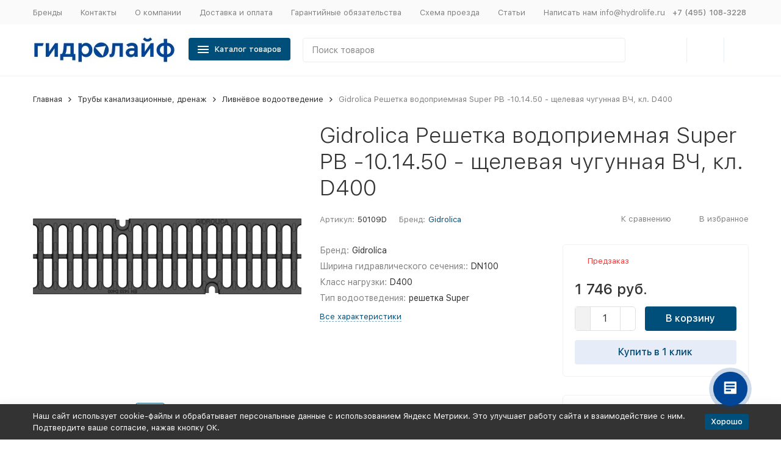

--- FILE ---
content_type: text/html; charset=utf-8
request_url: https://hydrolife.ru/product/gidrolica-reshetka-vodopriemnaya-super-rv--101450---shchelevaya-chugunnaya-vch-kl-d400/
body_size: 27257
content:


	

	

	

	

	

	

	
<!DOCTYPE html><html lang="ru"><head prefix="og: http://ogp.me/ns# fb: http://ogp.me/ns/fb# product: http://ogp.me/ns/product#"><!-- meta --><meta http-equiv="Content-Type" content="text/html; charset=utf-8" /><meta name="viewport" content="width=device-width, initial-scale=1, maximum-scale=1" /><meta http-equiv="x-ua-compatible" content="IE=edge" /><meta name="format-detection" content="telephone=no" /><title>Gidrolica Решетка водоприемная Super РВ -10.14.50 - щелевая чугунная ВЧ, кл. D400 – купить по цене 1 746 руб. в интернет-магазине hydrolife.ru</title><meta name="Description" content="Gidrolica Решетка водоприемная Super РВ -10.14.50 - щелевая чугунная ВЧ, кл. D400 в каталоге на сайте магазина Гидролайф. &amp;#128666; Быстрая доставка по Москве и всей России" /><meta name="Keywords" content="Gidrolica Решетка водоприемная Super РВ -10.14.50 - щелевая чугунная ВЧ, кл. D400, Ливнёвое водоотведение" /><link rel="canonical" href="https://hydrolife.ru/product/gidrolica-reshetka-vodopriemnaya-super-rv--101450---shchelevaya-chugunnaya-vch-kl-d400/" /><link rel="icon" href="/favicon.ico" type="image/x-icon"><!-- css --><style>:root {--container-width: 1485px;--svg-sprite-url: url("/wa-data/public/site/themes/megashop2/svg/css-sprite.svg?v=1.14.1.1768607444");}@media (max-width: 1502px) {:root {--container-width: calc(100vw - 17px);}}:root {--home-slider-height: auto;--home-slider-height-adaptive: auto;}</style><style>@media (max-width: 1199px) {body:not(.c-page__d) .r-hidden-md {display: none !important;}}</style><style>:root {--primary-color: #004f7a;--primary-color-hover: rgb(0,96,148);--primary-color-alpha-5: rgba(0, 79, 122, .5);--dark-color: #0e364f;--dark-color-alpha-5: rgba(14, 54, 79, .5);--accent-color: rgb(0,63,97);--accent-color-hover: rgb(0,46,71);--light-color: #e7ecf9;--light-color-hover: rgb(210,220,244);--footer-text-color: white;--price-with-compare-color: #ff3131;}</style><meta name="theme-color" content="#004f7a"><!-- Windows Phone --><meta name="msapplication-navbutton-color" content="#004f7a"><!-- iOS Safari --><meta name="apple-mobile-web-app-status-bar-style" content="#004f7a"><link href="/wa-content/font/ruble/arial/alsrubl-arial-regular.woff" rel="preload" as="font" type="font/woff2" crossorigin /><link href="/wa-data/public/site/themes/megashop2/assets/megashop.dependencies.main.css?v=1.14.1.1768607444" rel="preload" as="style" onload="this.rel = 'stylesheet'"  /> <link href="/wa-data/public/site/themes/megashop2/css/megashop.site.min.css?v=1.14.1.1768607444" rel="stylesheet"  /> <link href="/wa-data/public/shop/themes/megashop2/css/megashop.shop.min.css?v=1.14.1.1768607444" rel="stylesheet"  /> <link href="/wa-data/public/site/themes/megashop2/css/megashop.font.sf-pro-text.min.css?v=1.14.1.1768607444" rel="preload" as="style" onload="this.rel = 'stylesheet'" /><!-- js --><script>window.megashop = {};</script> <script>window.megashop.config = {"commons":{"info_panel_html":"<div class=\"c-info-panel c-info-panel_dark\"><div class=\"l-container\"><div class=\"c-info-panel__container\"><div class=\"c-info-panel__content-container\"><\/div><div class=\"c-info-panel__close-button-container\"><span class=\"c-info-panel__close-button\"><span class=\"l-image-box\"><svg class=\"c-svg-icon \" width=\"12\" height=\"12\" fill=\"currentColor\" ><use xlink:href=\"#megashop-icon_cross\"><\/use><\/svg><\/span><\/span><\/div><\/div><\/div><\/div>","select_html":"<label class=\"c-select   \"><select class=\"c-select__control \" ><\/select><span class=\"c-select__box\"><span class=\"c-select__content\"><\/span><span class=\"c-select__arrow\"><svg class=\"c-svg-icon c-select__arrow-icon\" width=\"10\" height=\"6\" fill=\"currentColor\" ><use xlink:href=\"#megashop-icon_arrow-bottom\"><\/use><\/svg><\/span><\/span><span class=\"c-select__dropdown\"><\/span><\/label>","radio_html":"<label class=\"c-radio\"><input class=\"c-radio__control \" type=\"radio\"  value=\"1\"   \/><span class=\"c-radio__box\"><span class=\"c-radio__arrow\"><\/span><\/span><\/label>","checkbox_html":"<label class=\"c-checkbox\"><input class=\"c-checkbox__control \" type=\"checkbox\"  value=\"1\"   \/><span class=\"c-checkbox__box\"><span class=\"c-checkbox__arrow\"><\/span><\/span><\/label>","input_file_html":"<label class=\"c-input-file\"><input type=\"file\"  class=\"c-input-file__control\" \/><span class=\"c-input-file__box\"><span class=\"c-input-file__button-box\"><button class=\"c-input-file__button c-button c-button_style_inverse\" type=\"button\">\u0412\u044b\u0431\u0435\u0440\u0438\u0442\u0435 \u0444\u0430\u0439\u043b<\/button><\/span><span class=\"c-input-file__file-box\">\u0424\u0430\u0439\u043b \u043d\u0435 \u0432\u044b\u0431\u0440\u0430\u043d<\/span><\/span><\/label>","pseudo_link_icon_box_html":"<span class=\"c-pseudo-link-box   \"><span class=\"l-icon-box \"><span class=\"l-icon-box__icon\"> <\/span><span class=\"l-icon-box__content\"><span class=\"c-pseudo-link-box__link\" data-plain-text=\"0\"><\/span><\/span><\/span><\/span>","wa_url":"\/","login_url":"\/login\/","signup_url":"\/signup\/","forgotpassword_url":"\/forgotpassword\/","svg":{"symbols_sprite":"\/wa-data\/public\/site\/themes\/megashop2\/svg\/symbols-sprite.svg?v=1.14.1.1768607444","spinner":"<span class=\"c-spinner\"><span class=\"l-image-box\"><svg class=\"c-svg-icon c-spinner__icon \" width=\"61\" height=\"61\" fill=\"light_color\" ><use xlink:href=\"#megashop-icon_spinner\"><\/use><\/svg><\/span><\/span>","trash":"<svg class=\"c-svg-icon \" width=\"16\" height=\"16\" fill=\"currentColor\" ><use xlink:href=\"#megashop-icon_trash\"><\/use><\/svg>","arrow_left":"<svg class=\"c-svg-icon \" width=\"6\" height=\"10\" fill=\"currentColor\" ><use xlink:href=\"#megashop-icon_arrow-left\"><\/use><\/svg>","arrow_right":"<svg class=\"c-svg-icon \" width=\"6\" height=\"10\" fill=\"currentColor\" ><use xlink:href=\"#megashop-icon_arrow-right\"><\/use><\/svg>","arrow_bottom":"<svg class=\"c-svg-icon \" width=\"10\" height=\"6\" fill=\"currentColor\" ><use xlink:href=\"#megashop-icon_arrow-bottom\"><\/use><\/svg>","cross":"<svg class=\"c-svg-icon \" width=\"12\" height=\"12\" fill=\"currentColor\" ><use xlink:href=\"#megashop-icon_cross\"><\/use><\/svg>","available":"<svg class=\"c-svg-icon \" width=\"16\" height=\"16\" fill=\"currentColor\" ><use xlink:href=\"#megashop-icon_available\"><\/use><\/svg>","no_available":"<svg class=\"c-svg-icon \" width=\"16\" height=\"16\" fill=\"currentColor\" ><use xlink:href=\"#megashop-icon_no-available\"><\/use><\/svg>"},"analytics":{"ym_counter":"52612993","goals":{"add_to_cart":{"ym":"oformlenie_na","ga_category":"","ga_action":""},"user_reg":{"ym":"","ga_category":"","ga_action":""},"add_review":{"ym":"","ga_category":"","ga_action":""},"add_to_compare":{"ym":"","ga_category":"","ga_action":""},"add_to_favorite":{"ym":"","ga_category":"","ga_action":""},"quick_view":{"ym":"","ga_category":"","ga_action":""}}},"header_variant":"4","is_cookie":false,"is_mobile":false,"catalog_onenter_timeout":500,"catalog_onleave_timeout":300,"cart_onenter_timeout":500,"cart_onleave_timeout":300,"has_premium":false,"ya_share_source":"yastatic"},"language":{"item":"\u0448\u0442.","\u0413\u043e\u0434":"\u0413\u043e\u0434","\u0421\u043c\u0435\u043d\u0438\u0442\u044c \u043f\u0430\u0440\u043e\u043b\u044c":"\u0421\u043c\u0435\u043d\u0438\u0442\u044c \u043f\u0430\u0440\u043e\u043b\u044c","\u0424\u0430\u0439\u043b \u043d\u0435 \u0432\u044b\u0431\u0440\u0430\u043d":"\u0424\u0430\u0439\u043b \u043d\u0435 \u0432\u044b\u0431\u0440\u0430\u043d","\u0412\u0445\u043e\u0434 \u043d\u0430 \u0441\u0430\u0439\u0442":"\u0412\u0445\u043e\u0434 \u043d\u0430 \u0441\u0430\u0439\u0442","message_max_count":"\u0418\u0437\u0432\u0438\u043d\u0438\u0442\u0435, \u043d\u043e \u0432 \u043d\u0430\u043b\u0438\u0447\u0438\u0438 \u0442\u043e\u043b\u044c\u043a\u043e %sku_count% \u0435\u0434\u0438\u043d\u0438\u0446 \u0442\u043e\u0432\u0430\u0440\u0430 %sku_name%. \u0412\u044b \u043c\u043e\u0436\u0435\u0442\u0435 \u0434\u043e\u0431\u0430\u0432\u0438\u0442\u044c \u0432 \u043a\u043e\u0440\u0437\u0438\u043d\u0443 \u0435\u0449\u0451 %max_sku_quantity%.","message_max_count_in_cart":"\u0418\u0437\u0432\u0438\u043d\u0438\u0442\u0435, \u043d\u043e \u0432 \u043d\u0430\u043b\u0438\u0447\u0438\u0438 \u0442\u043e\u043b\u044c\u043a\u043e %sku_count% \u0435\u0434\u0438\u043d\u0438\u0446 \u0442\u043e\u0432\u0430\u0440\u0430 %sku_name%, \u0438 \u0432\u0441\u0435 \u043e\u043d\u0438 \u0443\u0436\u0435 \u0432 \u0432\u0430\u0448\u0435\u0439 \u043a\u043e\u0440\u0437\u0438\u043d\u0435 \u043f\u043e\u043a\u0443\u043f\u043e\u043a.","to_favorites":"\u0412 \u0438\u0437\u0431\u0440\u0430\u043d\u043d\u043e\u0435","remove_from_favorites":"\u0423\u0434\u0430\u043b\u0438\u0442\u044c \u0438\u0437 \u0438\u0437\u0431\u0440\u0430\u043d\u043d\u043e\u0433\u043e","to_compare":"\u041a \u0441\u0440\u0430\u0432\u043d\u0435\u043d\u0438\u044e","remove_from_compare":"\u0423\u0434\u0430\u043b\u0438\u0442\u044c \u0438\u0437 \u0441\u0440\u0430\u0432\u043d\u0435\u043d\u0438\u044f","back_to_shopping":"\u0412\u0435\u0440\u043d\u0443\u0442\u044c\u0441\u044f \u043a \u043f\u043e\u043a\u0443\u043f\u043a\u0430\u043c","page_number":"\u0421\u0442\u0440\u0430\u043d\u0438\u0446\u0430 %page% \u0438\u0437 %pages_count%","for":"\u0437\u0430"},"shop":{"home_url":"\/","search_url":"\/search\/","cart_url":"\/cart\/","cart_add_url":"\/cart\/add\/","cart_save_url":"\/cart\/save\/","cart_delete_url":"\/cart\/delete\/","compare_url":"\/compare\/","compare_id_url":"\/compare\/{$id}\/","compare_url_variant":"ids","data_regions_url":"\/data\/regions\/","data_shipping_url":"\/data\/shipping\/","search_query":"","to_toggle_cart_button":false,"zero_price_text":"\u0423\u0442\u043e\u0447\u043d\u044f\u0439\u0442\u0435 \u0446\u0435\u043d\u0443","is_enabled_2x":1,"is_enabled_srcset":false,"change_url_by_sku":false,"path":[],"add_affiliate_bonus_string":"\u042d\u0442\u043e\u0442 \u0437\u0430\u043a\u0430\u0437 \u0434\u043e\u0431\u0430\u0432\u0438\u0442 \\<strong\\>\\+(.*) \u0431\u043e\u043d\u0443\u0441\u043d\u044b\u0445 \u0431\u0430\u043b\u043b\u043e\u0432\\<\/strong\\>, \u043a\u043e\u0442\u043e\u0440\u044b\u0435 \u0432\u044b \u0437\u0430\u0442\u0435\u043c \u0441\u043c\u043e\u0436\u0435\u0442\u0435 \u0438\u0441\u043f\u043e\u043b\u044c\u0437\u043e\u0432\u0430\u0442\u044c \u0434\u043b\u044f \u043f\u043e\u043b\u0443\u0447\u0435\u043d\u0438\u044f \u0434\u043e\u043f\u043e\u043b\u043d\u0438\u0442\u0435\u043b\u044c\u043d\u044b\u0445 \u0441\u043a\u0438\u0434\u043e\u043a\\.","currency_info":{"RUB":{"code":"RUB","sign":"\u0440\u0443\u0431.","sign_html":"\u0440\u0443\u0431.","sign_position":1,"sign_delim":" ","decimal_point":",","frac_digits":"2","thousands_sep":" "},"EUR":{"code":"EUR","sign":"\u20ac","sign_html":"\u20ac","sign_position":0,"sign_delim":"","decimal_point":",","frac_digits":"2","thousands_sep":" "},"USD":{"code":"USD","sign":"$","sign_html":"$","sign_position":0,"sign_delim":"","decimal_point":",","frac_digits":"2","thousands_sep":" "}},"currency":"RUB","primary_currency":"RUB","add_to_cart_effect":"modal_cross","fractional_config":[],"units":[],"slider_breakpoints":{"reviews_thumbs":{"10000":{"slidesPerView":4},"1485":{"slidesPerView":4},"1199":{"slidesPerView":3,"spaceBetween":30},"855":{"slidesPerView":2,"spaceBetween":30},"550":{"slidesPerView":1,"spaceBetween":30}},"brands_thumbs":{"1199":{"slidesPerView":4},"767":{"slidesPerView":1}},"posts_thumbs":{"10000":{"slidesPerView":5},"1485":{"slidesPerView":4},"1199":{"slidesPerView":4,"spaceBetween":30},"1000":{"spaceBetween":15},"768":{"slidesPerView":3,"spaceBetween":15},"555":{"slidesPerView":2,"spaceBetween":15},"424":{"slidesPerView":1}},"products_thumbs":{"1485":{"slidesPerView":5,"spaceBetween":15},"1400":{"slidesPerView":4,"spaceBetween":30},"1199":{"slidesPerView":3,"spaceBetween":30},"855":{"slidesPerView":2,"spaceBetween":30},"550":{"slidesPerView":1,"spaceBetween":30}},"products_thumbs_cols":{"1485":{"slidesPerView":5,"spaceBetween":15},"1400":{"slidesPerView":4,"spaceBetween":30},"1199":{"slidesPerView":3,"spaceBetween":30},"767":{"slidesPerView":2,"spaceBetween":30},"550":{"slidesPerView":2,"spaceBetween":30},"440":{"slidesPerView":2,"spaceBetween":15},"380":{"slidesPerView":2,"spaceBetween":10},"374":{"slidesPerView":2,"spaceBetween":6}},"products_thumbs_compact":{"440":{"slidesPerView":1}}},"images_sizes":{"thumbs":{"375":345,"425":393,"767":360},"m-thumbs":{"425":195,"560":260,"767":360}}}};</script><script>window.megashop.shop = {};</script><script>window.megashop.blog = {};</script><script src="/wa-data/public/site/themes/megashop2/assets/megashop.dependencies.commons.js?v=1.14.1.1768607444"></script><script src="/wa-data/public/site/themes/megashop2/assets/megashop.dependencies.main.js?v=1.14.1.1768607444"></script><script src="/wa-data/public/site/themes/megashop2/js/megashop.common.min.js?v=1.14.1.1768607444"></script><script src="/wa-data/public/site/themes/megashop2/assets/megashop.dependencies.secondary.js?v=1.14.1.1768607444" defer></script><script src="/wa-data/public/site/themes/megashop2/js/megashop.site.min.js?v=1.14.1.1768607444" defer></script><script src="/wa-data/public/shop/themes/megashop2/js/megashop.shop.min.js?v=1.14.1.1768607444" defer></script><script src="/wa-apps/blog/themes/megashop2/js/megashop.blog.min.js?v=1.14.1.1768607444" defer></script><script src="https://yastatic.net/es5-shims/0.0.2/es5-shims.min.js?v=1.14.1.1768607444" defer></script><script src="https://yastatic.net/share2/share.js?v=1.14.1.1768607444" defer></script><script>window.megashop && window.megashop.Svg ? window.megashop.Svg.load() : document.addEventListener('DOMContentLoaded', function () {window.megashop.Svg.load();});</script><meta property="og:type" content="og:product">
<meta property="og:title" content="Gidrolica Решетка водоприемная Super РВ -10.14.50 - щелевая чугунная ВЧ, кл. D400 – купить по цене 1 746 руб. в интернет-магазине hydrolife.ru">
<meta property="og:description" content="Gidrolica Решетка водоприемная Super РВ -10.14.50 - щелевая чугунная ВЧ, кл. D400 в каталоге на сайте магазина Гидролайф. &amp;#128666; Быстрая доставка по Москве и всей России">
<meta property="og:image" content="https://hydrolife.ru/wa-data/public/shop/products/95/86/28695/images/41039/41039.750x0.png">
<meta property="og:url" content="https://hydrolife.ru/product/gidrolica-reshetka-vodopriemnaya-super-rv--101450---shchelevaya-chugunnaya-vch-kl-d400/">
<meta property="product:price:amount" content="1746">
<meta property="product:price:currency" content="RUB">
<!-- Yandex.Metrika counter -->
<script type="text/javascript" >
   (function(m,e,t,r,i,k,a){m[i]=m[i]||function(){(m[i].a=m[i].a||[]).push(arguments)};
   m[i].l=1*new Date();
   for (var j = 0; j < document.scripts.length; j++) {if (document.scripts[j].src === r) { return; }}
   k=e.createElement(t),a=e.getElementsByTagName(t)[0],k.async=1,k.src=r,a.parentNode.insertBefore(k,a)})
   (window, document, "script", "https://mc.yandex.ru/metrika/tag.js", "ym");

   ym(52612993, "init", {
        clickmap:true,
        trackLinks:true,
        accurateTrackBounce:true,
        webvisor:true,
        ecommerce:"dataLayer"
   });
</script>
<noscript><div><img src="https://mc.yandex.ru/watch/52612993" style="position:absolute; left:-9999px;" alt="" /></div></noscript>
<!-- /Yandex.Metrika counter -->

<meta name="yandex-verification" content="680181291efdd702" />
<meta name="mailru-domain" content="5bnQHnK3Vk1B5JyU" />

<style> 
.seo-button {  
	font-weight: 600;
	border-color: #004f7a;
	border-style: solid;
	padding: 8px 6px;
	text-align: center;
	text-decoration: none;
	display: inline-block;
	font-size: 14px;
	margin: 4px 2px;
	-webkit-transition-duration: 0.4s;
	transition-duration: 0.4s;
	cursor: pointer;
} 
.call-back-button
{
font-weight: 600;
    text-decoration:  none;
    border: 3px solid #004f7a;
    border-radius: 4px;
    padding: 3px;
    color: #004f7a;
}
</style><!-- plugin hook: 'frontend_head' --><!-- frontend_head.letitsnow-plugin --><!-- frontend_head.markup-plugin --><script type="application/ld+json">
{"@context":"http:\/\/schema.org","@type":"BreadcrumbList","itemListElement":[{"@type":"ListItem","position":1,"item":{"@id":"\/","name":"\u0413\u0438\u0434\u0440\u043e\u043b\u0430\u0439\u0444"}},{"@type":"ListItem","position":2,"item":{"@id":"\/category\/truby-kanalizatsionnye-drenazh\/","name":"\u0422\u0440\u0443\u0431\u044b \u043a\u0430\u043d\u0430\u043b\u0438\u0437\u0430\u0446\u0438\u043e\u043d\u043d\u044b\u0435, \u0434\u0440\u0435\u043d\u0430\u0436"}},{"@type":"ListItem","position":3,"item":{"@id":"\/category\/livnyovoe-vodootvedenie\/","name":"\u041b\u0438\u0432\u043d\u0451\u0432\u043e\u0435 \u0432\u043e\u0434\u043e\u043e\u0442\u0432\u0435\u0434\u0435\u043d\u0438\u0435"}},{"@type":"ListItem","position":4,"item":{"@id":"\/gidrolica-reshetka-vodopriemnaya-super-rv--101450---shchelevaya-chugunnaya-vch-kl-d400\/","name":"Gidrolica \u0420\u0435\u0448\u0435\u0442\u043a\u0430 \u0432\u043e\u0434\u043e\u043f\u0440\u0438\u0435\u043c\u043d\u0430\u044f Super \u0420\u0412 -10.14.50 - \u0449\u0435\u043b\u0435\u0432\u0430\u044f \u0447\u0443\u0433\u0443\u043d\u043d\u0430\u044f \u0412\u0427, \u043a\u043b. D400"}}]}
</script>

<!-- frontend_head.nopin-plugin --><!-- frontend_head.clicklite-plugin -->
    <link href="/wa-data/public/shop/plugins/clicklite/css/clicklite.css?v1.3.4-7681640097" rel="stylesheet" />
    <script src="/wa-data/public/shop/plugins/clicklite/js/clicklite.js?v1.3.4-7681640097"></script><!-- frontend_head.seofilter-plugin --><!-- frontend_head.dp-plugin --><!-- frontend_head.linkcanonical-plugin --><!-- frontend_head.regions-plugin -->

<script>
jQuery(function($) {
	if ($.cookie('shop_region_remember_address'))
	{
		return;
	}

	var selector = '[name$="[address.shipping][city]"], [name$="[address.shipping][region]"], [name$="[address.shipping][country]"]';
	var $change_listener = $(document).on('change', selector, function() {
		$.cookie('shop_region_remember_address', '1', {expires: 200, path: '/'});
		$change_listener.off('change');
	});
});
</script><!-- frontend_head.ordercall-plugin --><script>window.wa_ordercall_userdata = {"wa_captcha":"<div class=\"wa-captcha\">\n    <p>\n        <img class=\"wa-captcha-img\" src=\"\/shop\/captcha.php?rid=1768607444696aced4bd2f3\" alt=\"CAPTCHA\" title=\"\u041e\u0431\u043d\u043e\u0432\u0438\u0442\u044c \u043a\u0430\u043f\u0447\u0443 (CAPTCHA)\">\n        <strong>&rarr;<\/strong>\n        <input type=\"text\" name=\"captcha\" class=\"wa-captcha-input\" autocomplete=\"off\">\n    <\/p>\n    <p>\n        <a href=\"#\" class=\"wa-captcha-refresh\">\u041e\u0431\u043d\u043e\u0432\u0438\u0442\u044c \u043a\u0430\u043f\u0447\u0443 (CAPTCHA)<\/a>\n    <\/p>\n    <script>\n        $(function () {\n            $('div.wa-captcha .wa-captcha-img').on('load', function () {\n                $(window).trigger('wa_captcha_loaded');\n            });\n\n            $('div.wa-captcha .wa-captcha-refresh, div.wa-captcha .wa-captcha-img').click(function () {\n                var $wrapper = $(this).parents('div.wa-captcha'),\n                    $input = $wrapper.find('.wa-captcha-input'),\n                    $img = $wrapper.find('.wa-captcha-img'),\n                    src = $img.attr('src');\n\n                if ($img.length) {\n                    $img.attr('src', src.replace(\/\\?.*$\/, '?rid=' + Math.random()));\n                    $img.one('load', function () {\n                        $(window).trigger('wa_captcha_loaded');\n                        $input.val('').focus();\n                    });\n                }\n\n                return false;\n            });\n        });\n    <\/script>\n<\/div>\n","wa_user_name":false,"wa_user_phone":"","wa_user_email":""}</script><!-- frontend_head.ecommerce-plugin -->    <script src="/wa-content/js/jquery-plugins/jquery.cookie.js" defer></script>
<script src="/wa-apps/shop/plugins/ecommerce/assets/frontend.bundle.js?v=1768607444" defer></script>
<script>
	(function () {
        var init_deferred = window.ecommerce_plugin_init_deferred = window.ecommerce_plugin_init_deferred || jQuery.Deferred();

		var load_deferred = window.ecommerce_plugin_load_deferred = window.ecommerce_plugin_load_deferred || jQuery.Deferred();
		var plugin_instance_init = jQuery.Deferred();

					plugin_instance_init.then(function () {
				init_deferred.resolve();
			});
		
		$(function () {
			load_deferred.then(function() {
				var ecommerce_state = {"cart_items":[],"is_admin_page":false,"currency":"RUB","cart_add_url":"\/cart\/add\/","cart_save_url":"\/cart\/save\/","cart_delete_url":"\/cart\/delete\/","order_cart_save_url":"\/order\/cart\/save\/","ecommerce_prepare_sku_detail_url":"\/ecommerce_prepare_data\/sku_detail\/","ecommerce_prepare_add_to_cart_url":"\/ecommerce_prepare_data\/add_to_cart\/","ecommerce_prepare_remove_from_cart_url":"\/ecommerce_prepare_data\/remove_from_cart\/","ecommerce_prepare_change_cart_url":"\/ecommerce_prepare_data\/change_cart\/","ecommerce_prepare_products_list":"\/ecommerce_prepare_data\/products_list\/","yandex_purchase_log_url":"\/ecommerce_datalog\/yandex_purchase\/","plugin_config":{"is_plugin_enabled":true,"is_yandex_data_sending_enabled":true,"is_yandex_data_log_enabled":false,"yandex_counter_id":"","yandex_new_order_goal_id":"52612993","is_dynamic_mytarget_remarketing_enabled":false,"is_mytarget_enabled":false,"mytarget_counter_id":"","mytarget_feed_id":"","mytarget_format_id":"MYTARGET_PRODUCT_ID"}};

				window.initEcommercePlugin(ecommerce_state);

				plugin_instance_init.resolve();

                var ecommerce_plugin = window.getEcommercePluginInstance();

                if (ecommerce_plugin._mytarget_ecommerce) {
                    if (window.location.pathname == '/') {
                        ecommerce_plugin._mytarget_ecommerce.setPageType('home');
                        ecommerce_plugin._mytarget_ecommerce.includeMytargetDynamicRemarketing();
                    }
                }
			});
		});
	})();
</script><!-- frontend_head.seoredirect-plugin --></head><body class="c-page c-page_buy1click c-page_ordercall c-page_regions c-page_dp c-page_freedelivery c-page_container-middle"><script>window.megashop && window.megashop.Svg ? window.megashop.Svg.init() : document.addEventListener('DOMContentLoaded', function () {window.megashop.Svg.init();});document.addEventListener('DOMContentLoaded', function () {window.megashop.IEScheme.init();});</script><div class="c-microdata"><div itemscope itemtype="http://schema.org/WebSite"><link itemprop="url" href="https://hydrolife.ru" /><form itemprop="potentialAction" itemscope itemtype="http://schema.org/SearchAction"><meta itemprop="target" content="https://hydrolife.ru/search/?query={query}" /><input itemprop="query-input" type="text" name="query" /><input type="submit" /></form></div></div><div class="c-microdata"><div itemscope itemtype="http://schema.org/Organization"><link itemprop="url" href="https://hydrolife.ru" /><meta itemprop="name" content="Гидролайф" /><meta itemprop="address" content="ИП Соколов А.А.
143070, Московская область
г. Кубинка, Железнодорожная, д. 1А стр.1
143069, Московская область, Одинцовский городской округ, г.Звенигород, территория рынка &quot;Маркет&quot;, павильон 4/7" /><meta itemprop="telephone" content="+7 (495) 108-3228" /><div itemprop="logo" itemscope itemtype="http://schema.org/ImageObject"><link itemprop="image" href="/wa-data/public/site/themes/megashop2/img/logo.jpg?v1699351014" /><link itemprop="contentUrl" href="/wa-data/public/site/themes/megashop2/img/logo.jpg?v1699351014" /></div></div></div><div class="l-index"><div class="c-header-overlay"></div><div class="l-index__wrapper"><header class="l-index__header"><div class="l-header r-hidden-md"><div class="l-header__top-bar"><div class="c-header-top-bar"><div class="l-container"><div class="c-header-top-bar__container"><span class="c-link-decorator"><!-- plugin hook: 'frontend_header' --><!-- frontend_header.kmnybaloons-plugin --></span><nav class="c-header-top-bar__container-nav"><ul class="l-header-top-bar-links"><li class="l-header-top-bar-links__item"><a class="c-link c-link_style_alt-gray" href="/brands/" >Бренды</a></li><li class="l-header-top-bar-links__item"><a class="c-link c-link_style_alt-gray" href="/kontakty/" >Контакты</a></li><li class="l-header-top-bar-links__item"><a class="c-link c-link_style_alt-gray" href="/o-komanii/" >О компании</a></li><li class="l-header-top-bar-links__item"><a class="c-link c-link_style_alt-gray" href="/dostavka-i-oplata/" >Доставка и оплата</a></li><li class="l-header-top-bar-links__item"><a class="c-link c-link_style_alt-gray" href="/garantiya-obyazatelstva/" >Гарантийные обязательства</a></li><li class="l-header-top-bar-links__item"><a class="c-link c-link_style_alt-gray" href="/skhema-proezda/" >Схема проезда</a></li><li class="l-header-top-bar-links__item"><a class="c-link c-link_style_alt-gray" href="/articles/" >Статьи</a></li><li class="l-header-top-bar-links__item"><a class="c-link c-link_style_alt-gray" href="mailto:info@hydrolife.ru" >Написать нам info@hydrolife.ru</a></li></ul></nav><div class="c-header-top-bar__container-contacts"><div class="c-header-top-bar-contacts"><div class="c-header-top-bar-contacts__item"><div class="c-header-top-bar-contacts__phone"><div class="c-dropdown c-dropdown_left"><a class="c-link-box c-link-box_style_alt-gray " href="tel:+74951083228" ><span class="l-icon-box l-icon-box_size_s"><span class="l-icon-box__content"><span class="c-link-box__link" data-plain-text="0">+7 (495) 108-3228</span></span><span class="l-icon-box__icon"><svg class="c-svg-icon c-link-box__icon c-dropdown__icon" width="10" height="6" fill="currentColor" ><use xlink:href="#megashop-icon_arrow-bottom"></use></svg></span></span></a><div class="c-dropdown__dropdown c-dropdown__dropdown_left-arrow"><div class="c-dropdown-links c-header-top-bar-contacts__dropdown"><div class="c-dropdown-links__item c-header-top-bar-contacts__dropdown-item"><div class="c-header-top-bar-contacts__dropdown-phone"><a class="c-link c-link_style_alt-gray" href="tel:"></a></div></div><div class="c-dropdown-links__separator"></div><div class="c-dropdown-links__item c-header-top-bar-contacts__dropdown-item"><div class="c-header-top-bar-contacts__dropdown-title">Режим работы:</div><div class="c-header-top-bar-contacts__dropdown-text">			Пн-Чт с 9:00 до 18:00 | Пт-Вс с 9:00 до 17:00
		
	</div></div><div class="c-dropdown-links__separator"></div><div class="c-dropdown-links__item c-header-top-bar-contacts__dropdown-item"><div class="c-header-top-bar-contacts__dropdown-title">Адрес:</div><div class="c-header-top-bar-contacts__dropdown-text">ИП Соколов А.А.<br />
143070, Московская область<br />
г. Кубинка, Железнодорожная, д. 1А стр.1<br />
143069, Московская область, Одинцовский городской округ, г.Звенигород, территория рынка "Маркет", павильон 4/7</div></div></div></div></div></div></div><div class="c-header-top-bar-contacts__item"><a class="c-pseudo-link c-pseudo-link_style_alt-gray c-ordercall-button call-back-button">Заказать звонок</a></div></div></div></div></div></div></div><div class="l-header__middle-bar"><div class="c-header-middle-bar c-header-middle-bar_compact"><div class="l-container"><div class="c-header-middle-bar__container"><div class="c-header-middle-bar__container-logo"><a class="l-image-box l-image-box_contain" href="/"><img data-responsiveimages="[720,960,1366]" srcset="/wa-data/public/shop/responsiveimages/images/wa-data/public/site/themes/megashop2/img/logo-160w.webp 160w, /wa-data/public/shop/responsiveimages/images/wa-data/public/site/themes/megashop2/img/logo-234w.webp 234w, /wa-data/public/shop/responsiveimages/images/wa-data/public/site/themes/megashop2/img/logo-235w.webp 235w" sizes="(max-width: 375px) 160px, (max-width: 1280px) 235px, (max-width: 1920px) 235px, 1000px"     data-responsiveimages-processed="true" src="/wa-data/public/site/themes/megashop2/img/logo.jpg?v1699351014" alt="Гидролайф" /></a></div><div class="c-header-middle-bar__container-main"><div class="c-header-middle-bar-shop"><div class="c-header-middle-bar-shop__catalog-container"><span class="c-button c-header-middle-bar-shop-catalog-button c-catalog-dropdown-button" data-trigger_type="click"><span class="l-icon-box l-icon-box_size_l"><span class="l-icon-box__icon"><div class="c-burger-icon" style="width:18px;height:12px"><div class="c-burger-icon__box"><div class="c-burger-icon__inner"></div></div></div></span><span class="l-icon-box__content">Каталог товаров</span></span></span></div><div class="c-header-middle-bar-shop__search-container"><form class="c-input-search c-input-search_size_l " action="/search/" data-autocomplete="1"><div class="c-input-search__input-container"><input class="c-input-search__input c-input-text c-input-text_size_s c-input-text_fill" name="query" placeholder="Поиск товаров" value="" autocomplete="off" /></div><div class="c-input-search__button-container"><button class="c-input-search__button c-button c-button_style_transparent"><svg class="c-svg-icon " width="20" height="20" fill="currentColor" ><use xlink:href="#megashop-icon_search"></use></svg></button></div></form></div><div class="c-header-middle-bar-shop__links-container"><div class="c-header-middle-bar-shop-links c-header-middle-bar-shop-links_size_l"><div class="c-header-middle-bar-shop-links__item"><a class="c-link-box c-compare-link" href="/compare/" title="Сравнение"><span class="l-icon-box l-icon-box_size_l"><span class="l-icon-box__icon"><span class="l-image-box"><span class="c-counter c-compare-counter c-counter_empty">0</span><svg class="c-svg-icon c-link-box__icon" width="20" height="20" fill="currentColor" ><use xlink:href="#megashop-icon_compare"></use></svg></span></span></span></a></div><div class="c-header-middle-bar-shop-links__item"><a class="c-link-box" href="/search/?list=favorite" title="Избранное"><span class="l-icon-box l-icon-box_size_l"><span class="l-icon-box__icon"><span class="l-image-box"><span class="c-counter c-favorite-counter c-counter_empty">0</span><svg class="c-svg-icon c-link-box__icon" width="20" height="20" fill="currentColor" ><use xlink:href="#megashop-icon_favorite"></use></svg></span></span></span></a></div><div class="c-header-middle-bar-shop-links__item c-header-middle-bar-shop-links__item_cart"><a class="c-link-box" href="/cart/"><span class="l-icon-box l-icon-box_size_l"><span class="l-icon-box__icon"><span class="l-image-box"><span class="c-counter c-cart-counter c-counter_empty">0</span><svg class="c-svg-icon c-link-box__icon" width="20" height="20" fill="currentColor" ><use xlink:href="#megashop-icon_cart"></use></svg></span></span></span></a></div></div></div></div></div></div></div></div></div><div class="l-header__dropdown-bar l-header__dropdown-bar_compact"><div class="c-header-dropdown-bar"><div class="l-container c-header-dropdown-bar__container"><div class="c-catalog-dropdown" data-is_overlay_enabled="true" data-trigger_type="click"><div class="c-catalog-extend c-catalog-extend_fixed-width"><nav class="c-catalog-extend__list-container"><ul class="c-catalog-list  " data-show_first="true"><li class="c-catalog-list__item c-catalog-list__item_has-children" data-category_id="592"><span class="c-catalog-list__content "><a class="c-catalog-list__link" href="/category/nasosy-i-nasosnoe-oborudovanie_1/">Насосы и насосное оборудование</a><svg class="c-svg-icon c-catalog-list__arrow-icon" width="6" height="10" fill="currentColor" ><use xlink:href="#megashop-icon_arrow-right"></use></svg></span></li><li class="c-catalog-list__item c-catalog-list__item_has-children" data-category_id="651"><span class="c-catalog-list__content "><a class="c-catalog-list__link" href="/category/truby-fitingi-i-zapornaya-armaturatruby-i-fitingi/">Трубы и фитинги</a><svg class="c-svg-icon c-catalog-list__arrow-icon" width="6" height="10" fill="currentColor" ><use xlink:href="#megashop-icon_arrow-right"></use></svg></span></li><li class="c-catalog-list__item c-catalog-list__item_has-children" data-category_id="572"><span class="c-catalog-list__content "><a class="c-catalog-list__link" href="/category/vodonagrevateli/">Водонагреватели</a><svg class="c-svg-icon c-catalog-list__arrow-icon" width="6" height="10" fill="currentColor" ><use xlink:href="#megashop-icon_arrow-right"></use></svg></span></li><li class="c-catalog-list__item c-catalog-list__item_has-children" data-category_id="611"><span class="c-catalog-list__content "><a class="c-catalog-list__link" href="/category/radiatory-konvektory-i-komplektuyushchie/">Радиаторы, конвекторы и комплектующие</a><svg class="c-svg-icon c-catalog-list__arrow-icon" width="6" height="10" fill="currentColor" ><use xlink:href="#megashop-icon_arrow-right"></use></svg></span></li><li class="c-catalog-list__item c-catalog-list__item_has-children" data-category_id="648"><span class="c-catalog-list__content "><a class="c-catalog-list__link" href="/category/kotly-gorelki-i-komplektuyushchie/">Котлы, горелки и комплектующие</a><svg class="c-svg-icon c-catalog-list__arrow-icon" width="6" height="10" fill="currentColor" ><use xlink:href="#megashop-icon_arrow-right"></use></svg></span></li><li class="c-catalog-list__item c-catalog-list__item_has-children" data-category_id="628"><span class="c-catalog-list__content "><a class="c-catalog-list__link" href="/category/santekhnika/">Сантехника</a><svg class="c-svg-icon c-catalog-list__arrow-icon" width="6" height="10" fill="currentColor" ><use xlink:href="#megashop-icon_arrow-right"></use></svg></span></li><li class="c-catalog-list__item c-catalog-list__item_has-children" data-category_id="657"><span class="c-catalog-list__content "><a class="c-catalog-list__link" href="/category/avtonomnaya-kanalizatsiya/">Автономная канализация</a><svg class="c-svg-icon c-catalog-list__arrow-icon" width="6" height="10" fill="currentColor" ><use xlink:href="#megashop-icon_arrow-right"></use></svg></span></li><li class="c-catalog-list__item c-catalog-list__item_has-children" data-category_id="576"><span class="c-catalog-list__content "><a class="c-catalog-list__link" href="/category/baki-i-emkosti/">Баки и емкости</a><svg class="c-svg-icon c-catalog-list__arrow-icon" width="6" height="10" fill="currentColor" ><use xlink:href="#megashop-icon_arrow-right"></use></svg></span></li><li class="c-catalog-list__item c-catalog-list__item_has-children" data-category_id="1245"><span class="c-catalog-list__content "><a class="c-catalog-list__link" href="/category/dymokhody/">Дымоходы</a><svg class="c-svg-icon c-catalog-list__arrow-icon" width="6" height="10" fill="currentColor" ><use xlink:href="#megashop-icon_arrow-right"></use></svg></span></li><li class="c-catalog-list__item c-catalog-list__item_has-children" data-category_id="642"><span class="c-catalog-list__content "><a class="c-catalog-list__link" href="/category/zapornaya-armatura-i-elektroprivody/">Запорная арматура и электроприводы</a><svg class="c-svg-icon c-catalog-list__arrow-icon" width="6" height="10" fill="currentColor" ><use xlink:href="#megashop-icon_arrow-right"></use></svg></span></li><li class="c-catalog-list__item c-catalog-list__item_has-children" data-category_id="-1"><span class="c-catalog-list__content ">Ещё<svg class="c-svg-icon c-catalog-list__arrow-icon" width="6" height="10" fill="currentColor" ><use xlink:href="#megashop-icon_arrow-right"></use></svg></span></li></ul></nav><div class="c-catalog-extend__columns-container"><div class="c-catalog-extend__columns" data-category_id="592"><div class="c-catalog-columns-header"><a href="/category/nasosy-i-nasosnoe-oborudovanie_1/" class="c-catalog-columns-header__title c-header c-header_h4 c-link c-link_style_hover">Насосы и насосное оборудование</a></div><div class="c-catalog-columns " style="columns:2;-moz-columns:2;-webkit-columns:2"><div class="c-catalog-columns__category-container c-catalog-columns__category-container_break-avoid"><div class="c-catalog-columns__category"><span class="c-catalog-columns__content"><a class="c-catalog-columns__link c-link c-link_style_hover" href="/category/nasosy-tsirkulyatsionnye/">Насосы циркуляционные</a></span></div></div><div class="c-catalog-columns__category-container c-catalog-columns__category-container_break-avoid"><div class="c-catalog-columns__category"><span class="c-catalog-columns__content"><a class="c-catalog-columns__link c-link c-link_style_hover" href="/category/nasosy-skvazhinnye/">Насосы скважинные</a></span></div></div><div class="c-catalog-columns__category-container c-catalog-columns__category-container_break-avoid"><div class="c-catalog-columns__category"><span class="c-catalog-columns__content"><a class="c-catalog-columns__link c-link c-link_style_hover" href="/category/nasosy-kolodeznye/">Насосы колодезные</a></span></div></div><div class="c-catalog-columns__category-container c-catalog-columns__category-container_break-avoid"><div class="c-catalog-columns__category"><span class="c-catalog-columns__content"><a class="c-catalog-columns__link c-link c-link_style_hover" href="/category/nasosy-drenazhnye-i-kanalizatsionnye/">Насосы дренажные и фекальные</a></span></div></div><div class="c-catalog-columns__category-container c-catalog-columns__category-container_break-avoid"><div class="c-catalog-columns__category"><span class="c-catalog-columns__content"><a class="c-catalog-columns__link c-link c-link_style_hover" href="/category/nasosnye-stantsii/">Насосные станции бытовые</a></span></div></div><div class="c-catalog-columns__category-container c-catalog-columns__category-container_break-avoid"><div class="c-catalog-columns__category"><span class="c-catalog-columns__content"><a class="c-catalog-columns__link c-link c-link_style_hover" href="/category/nasosy-vibratsionnye/">Насосы вибрационные</a></span></div></div><div class="c-catalog-columns__category-container c-catalog-columns__category-container_break-avoid"><div class="c-catalog-columns__category"><span class="c-catalog-columns__content"><a class="c-catalog-columns__link c-link c-link_style_hover" href="/category/nasosy-poverkhnostnye/">Насосы поверхностные</a></span></div></div><div class="c-catalog-columns__category-container c-catalog-columns__category-container_break-avoid"><div class="c-catalog-columns__category"><span class="c-catalog-columns__content"><a class="c-catalog-columns__link c-link c-link_style_hover" href="/category/nasosy-fontannye/">Насосы фонтанные</a></span></div></div><div class="c-catalog-columns__category-container c-catalog-columns__category-container_break-avoid"><div class="c-catalog-columns__category"><span class="c-catalog-columns__content"><a class="c-catalog-columns__link c-link c-link_style_hover" href="/category/nasosy-dozirovochnye/">Насосы дозировочные</a></span></div></div><div class="c-catalog-columns__category-container c-catalog-columns__category-container_break-avoid"><div class="c-catalog-columns__category"><span class="c-catalog-columns__content"><a class="c-catalog-columns__link c-link c-link_style_hover" href="/category/nasosy-promyshlennye/">Насосы промышленные</a></span></div></div><div class="c-catalog-columns__category-container c-catalog-columns__category-container_break-avoid"><div class="c-catalog-columns__category"><span class="c-catalog-columns__content"><a class="c-catalog-columns__link c-link c-link_style_hover" href="/category/nasos-dlya-dizelnogo-topliva/">Насос для дизельного топлива</a></span></div></div><div class="c-catalog-columns__category-container c-catalog-columns__category-container_break-avoid"><div class="c-catalog-columns__category"><span class="c-catalog-columns__content"><a class="c-catalog-columns__link c-link c-link_style_hover" href="/category/kanalizatsionnye-nasosnye-ustanovki/">Канализационные насосные установки</a></span></div></div><div class="c-catalog-columns__category-container c-catalog-columns__category-container_break-avoid"><div class="c-catalog-columns__category"><span class="c-catalog-columns__content"><a class="c-catalog-columns__link c-link c-link_style_hover" href="/category/komplektuyushchie-dlya-nasosov-i-nasosnykh-stantsiy/">Комплектующие для насосов и насосных станций</a></span></div></div><div class="c-catalog-columns__category-container c-catalog-columns__category-container_break-avoid"><div class="c-catalog-columns__category"><span class="c-catalog-columns__content"><a class="c-catalog-columns__link c-link c-link_style_hover" href="/category/motopompy/">Мотопомпы</a></span></div></div><div class="c-catalog-columns__category-container c-catalog-columns__category-container_break-avoid"><div class="c-catalog-columns__category"><span class="c-catalog-columns__content"><a class="c-catalog-columns__link c-link c-link_style_hover" href="/category/zapchasti-dlya-nasosov/">Запчасти для насосов</a></span></div></div><div class="c-catalog-columns__category-container c-catalog-columns__category-container_break-avoid"><div class="c-catalog-columns__category"><span class="c-catalog-columns__content"><a class="c-catalog-columns__link c-link c-link_style_hover" href="/category/avtomatika-i-shkafy-upravleniya/">Автоматика и шкафы управления</a></span></div></div></div></div><div class="c-catalog-extend__columns" data-category_id="651"><div class="c-catalog-columns-header"><a href="/category/truby-fitingi-i-zapornaya-armaturatruby-i-fitingi/" class="c-catalog-columns-header__title c-header c-header_h4 c-link c-link_style_hover">Трубы и фитинги</a></div><div class="c-catalog-columns " style="columns:2;-moz-columns:2;-webkit-columns:2"><div class="c-catalog-columns__category-container c-catalog-columns__category-container_break-avoid"><div class="c-catalog-columns__category"><span class="c-catalog-columns__content"><a class="c-catalog-columns__link c-link c-link_style_hover" href="/category/sgony-bochata-rezby-i-otrezki-trub/">Сгоны, бочата, резьбы и отрезки труб</a></span></div></div><div class="c-catalog-columns__category-container c-catalog-columns__category-container_break-avoid"><div class="c-catalog-columns__category"><span class="c-catalog-columns__content"><a class="c-catalog-columns__link c-link c-link_style_hover" href="/category/gofrirovannye-truby/">Гофрированные трубы</a></span></div></div><div class="c-catalog-columns__category-container c-catalog-columns__category-container_break-avoid"><div class="c-catalog-columns__category"><span class="c-catalog-columns__content"><a class="c-catalog-columns__link c-link c-link_style_hover" href="/category/instrumentariy/">Инструментарий</a></span></div></div><div class="c-catalog-columns__category-container c-catalog-columns__category-container_break-avoid"><div class="c-catalog-columns__category"><span class="c-catalog-columns__content"><a class="c-catalog-columns__link c-link c-link_style_hover" href="/category/mednye-truby-i-fitingi/">Медные трубы и фитинги</a></span></div></div><div class="c-catalog-columns__category-container c-catalog-columns__category-container_break-avoid"><div class="c-catalog-columns__category"><span class="c-catalog-columns__content"><a class="c-catalog-columns__link c-link c-link_style_hover" href="/category/truby-i-fitingi-iz-metalloplasta/">Металлопластиковые трубы и фитинги</a></span></div></div><div class="c-catalog-columns__category-container c-catalog-columns__category-container_break-avoid"><div class="c-catalog-columns__category"><span class="c-catalog-columns__content"><a class="c-catalog-columns__link c-link c-link_style_hover" href="/category/otsinkovannye-truby-i-fitingi/">Оцинкованные трубы и фитинги</a></span></div></div><div class="c-catalog-columns__category-container c-catalog-columns__category-container_break-avoid"><div class="c-catalog-columns__category"><span class="c-catalog-columns__content"><a class="c-catalog-columns__link c-link c-link_style_hover" href="/category/polipropilenovye-truby-i-fitingi/">Полипропиленовые трубы и фитинги</a></span></div></div><div class="c-catalog-columns__category-container c-catalog-columns__category-container_break-avoid"><div class="c-catalog-columns__category"><span class="c-catalog-columns__content"><a class="c-catalog-columns__link c-link c-link_style_hover" href="/category/pnd-truby-i-fitinigi/">Полиэтиленовые трубы и фитинги</a></span></div></div><div class="c-catalog-columns__category-container c-catalog-columns__category-container_break-avoid"><div class="c-catalog-columns__category"><span class="c-catalog-columns__content"><a class="c-catalog-columns__link c-link c-link_style_hover" href="/category/fitingi-bronzovye-latunnye-rezbovye/">Резьбовые фитинги</a></span></div></div><div class="c-catalog-columns__category-container c-catalog-columns__category-container_break-avoid"><div class="c-catalog-columns__category"><span class="c-catalog-columns__content"><a class="c-catalog-columns__link c-link c-link_style_hover" href="/category/truby-iz-sshitogo-polietilena-pe-x-pe-rt-i-fitingi/">Сшитый полиэтилен трубы и фитинги</a></span></div></div><div class="c-catalog-columns__category-container c-catalog-columns__category-container_break-avoid"><div class="c-catalog-columns__category"><span class="c-catalog-columns__content"><a class="c-catalog-columns__link c-link c-link_style_hover" href="/category/chugunnye-truby-i-fitingi/">Чугунные трубы и фитинги</a></span></div></div></div></div><div class="c-catalog-extend__columns" data-category_id="572"><div class="c-catalog-columns-header"><a href="/category/vodonagrevateli/" class="c-catalog-columns-header__title c-header c-header_h4 c-link c-link_style_hover">Водонагреватели</a></div><div class="c-catalog-columns " style="columns:2;-moz-columns:2;-webkit-columns:2"><div class="c-catalog-columns__category-container c-catalog-columns__category-container_break-avoid"><div class="c-catalog-columns__category"><span class="c-catalog-columns__content"><a class="c-catalog-columns__link c-link c-link_style_hover" href="/category/boylery-kosvennogo-nagreva/">Бойлеры косвенного нагрева</a></span></div></div><div class="c-catalog-columns__category-container c-catalog-columns__category-container_break-avoid"><div class="c-catalog-columns__category"><span class="c-catalog-columns__content"><a class="c-catalog-columns__link c-link c-link_style_hover" href="/category/vodonagrevateli-gazovye-kolonki/">Водонагреватели газовые (колонки)</a></span></div></div><div class="c-catalog-columns__category-container c-catalog-columns__category-container_break-avoid"><div class="c-catalog-columns__category"><span class="c-catalog-columns__content"><a class="c-catalog-columns__link c-link c-link_style_hover" href="/category/vodonagrevateli-elektricheskie-nakopitelnye/">Водонагреватели электрические накопительные</a></span></div></div><div class="c-catalog-columns__category-container c-catalog-columns__category-container_break-avoid"><div class="c-catalog-columns__category"><span class="c-catalog-columns__content"><a class="c-catalog-columns__link c-link c-link_style_hover" href="/category/vodonagrevateli-elektricheskie-protochnye/">Водонагреватели электрические проточные</a></span></div></div><div class="c-catalog-columns__category-container c-catalog-columns__category-container_break-avoid"><div class="c-catalog-columns__category"><span class="c-catalog-columns__content"><a class="c-catalog-columns__link c-link c-link_style_hover" href="/category/komplektuyushchie-dlya-vodonagrevateley-i-boylerov/">Комплектующие для водонагревателей и бойлеров</a></span></div></div></div></div><div class="c-catalog-extend__columns" data-category_id="611"><div class="c-catalog-columns-header"><a href="/category/radiatory-konvektory-i-komplektuyushchie/" class="c-catalog-columns-header__title c-header c-header_h4 c-link c-link_style_hover">Радиаторы, конвекторы и комплектующие</a></div><div class="c-catalog-columns " style="columns:2;-moz-columns:2;-webkit-columns:2"><div class="c-catalog-columns__category-container c-catalog-columns__category-container_break-avoid"><div class="c-catalog-columns__category"><span class="c-catalog-columns__content"><a class="c-catalog-columns__link c-link c-link_style_hover" href="/category/radiatory-trubchatye/">Радиаторы трубчатые</a></span></div></div><div class="c-catalog-columns__category-container c-catalog-columns__category-container_break-avoid"><div class="c-catalog-columns__category"><span class="c-catalog-columns__content"><a class="c-catalog-columns__link c-link c-link_style_hover" href="/category/komplektuyushchie-dlya-radiatorov-i-konvektorov/">Комплектующие для радиаторов и конвекторов</a></span></div></div><div class="c-catalog-columns__category-container c-catalog-columns__category-container_break-avoid"><div class="c-catalog-columns__category"><span class="c-catalog-columns__content"><a class="c-catalog-columns__link c-link c-link_style_hover" href="/category/konvektory/">Конвекторы внутрипольные и напольные</a></span></div></div><div class="c-catalog-columns__category-container c-catalog-columns__category-container_break-avoid"><div class="c-catalog-columns__category"><span class="c-catalog-columns__content"><a class="c-catalog-columns__link c-link c-link_style_hover" href="/category/radiatory-alyuminievye/">Радиаторы алюминиевые</a></span></div></div><div class="c-catalog-columns__category-container c-catalog-columns__category-container_break-avoid"><div class="c-catalog-columns__category"><span class="c-catalog-columns__content"><a class="c-catalog-columns__link c-link c-link_style_hover" href="/category/radiatory-bimetallicheskie/">Радиаторы биметаллические</a></span></div></div><div class="c-catalog-columns__category-container c-catalog-columns__category-container_break-avoid"><div class="c-catalog-columns__category"><span class="c-catalog-columns__content"><a class="c-catalog-columns__link c-link c-link_style_hover" href="/category/radiatory-stalnye-panelnye/">Радиаторы стальные панельные</a></span></div></div><div class="c-catalog-columns__category-container c-catalog-columns__category-container_break-avoid"><div class="c-catalog-columns__category"><span class="c-catalog-columns__content"><a class="c-catalog-columns__link c-link c-link_style_hover" href="/category/radiatory-chugunnye/">Радиаторы чугунные</a></span></div></div></div></div><div class="c-catalog-extend__columns" data-category_id="648"><div class="c-catalog-columns-header"><a href="/category/kotly-gorelki-i-komplektuyushchie/" class="c-catalog-columns-header__title c-header c-header_h4 c-link c-link_style_hover">Котлы, горелки и комплектующие</a></div><div class="c-catalog-columns " style="columns:2;-moz-columns:2;-webkit-columns:2"><div class="c-catalog-columns__category-container c-catalog-columns__category-container_break-avoid"><div class="c-catalog-columns__category"><span class="c-catalog-columns__content"><a class="c-catalog-columns__link c-link c-link_style_hover" href="/category/gorelki/">Горелки</a></span></div></div><div class="c-catalog-columns__category-container c-catalog-columns__category-container_break-avoid"><div class="c-catalog-columns__category"><span class="c-catalog-columns__content"><a class="c-catalog-columns__link c-link c-link_style_hover" href="/category/zapchasti/">Запчасти</a></span></div></div><div class="c-catalog-columns__category-container c-catalog-columns__category-container_break-avoid"><div class="c-catalog-columns__category"><span class="c-catalog-columns__content"><a class="c-catalog-columns__link c-link c-link_style_hover" href="/category/komplektuyushchie-i-avtomatika-dlya-kotlov/">Комплектующие и автоматика для котлов</a></span></div></div><div class="c-catalog-columns__category-container c-catalog-columns__category-container_break-avoid"><div class="c-catalog-columns__category"><span class="c-catalog-columns__content"><a class="c-catalog-columns__link c-link c-link_style_hover" href="/category/kotly-gazovye/">Котлы газовые</a></span></div></div><div class="c-catalog-columns__category-container c-catalog-columns__category-container_break-avoid"><div class="c-catalog-columns__category"><span class="c-catalog-columns__content"><a class="c-catalog-columns__link c-link c-link_style_hover" href="/category/kotly-dizelnye/">Котлы дизельные</a></span></div></div><div class="c-catalog-columns__category-container c-catalog-columns__category-container_break-avoid"><div class="c-catalog-columns__category"><span class="c-catalog-columns__content"><a class="c-catalog-columns__link c-link c-link_style_hover" href="/category/kotly-tverdotoplivnye/">Котлы твердотопливные</a></span></div></div><div class="c-catalog-columns__category-container c-catalog-columns__category-container_break-avoid"><div class="c-catalog-columns__category"><span class="c-catalog-columns__content"><a class="c-catalog-columns__link c-link c-link_style_hover" href="/category/kotly-elektricheskie/">Котлы электрические</a></span></div></div><div class="c-catalog-columns__category-container c-catalog-columns__category-container_break-avoid"><div class="c-catalog-columns__category"><span class="c-catalog-columns__content"><a class="c-catalog-columns__link c-link c-link_style_hover" href="/category/teplonositel/">Теплоноситель</a></span></div></div></div></div><div class="c-catalog-extend__columns" data-category_id="628"><div class="c-catalog-columns-header"><a href="/category/santekhnika/" class="c-catalog-columns-header__title c-header c-header_h4 c-link c-link_style_hover">Сантехника</a></div><div class="c-catalog-columns " style="columns:2;-moz-columns:2;-webkit-columns:2"><div class="c-catalog-columns__category-container c-catalog-columns__category-container_break-avoid"><div class="c-catalog-columns__category"><span class="c-catalog-columns__content"><a class="c-catalog-columns__link c-link c-link_style_hover" href="/category/armatura-dlya-unitaza-krepleniya/">Арматура для унитаза, крепления</a></span></div></div><div class="c-catalog-columns__category-container c-catalog-columns__category-container_break-avoid"><div class="c-catalog-columns__category"><span class="c-catalog-columns__content"><a class="c-catalog-columns__link c-link c-link_style_hover" href="/category/gibkaya-podvodka/">Гибкая подводка</a></span></div></div><div class="c-catalog-columns__category-container c-catalog-columns__category-container_break-avoid"><div class="c-catalog-columns__category"><span class="c-catalog-columns__content"><a class="c-catalog-columns__link c-link c-link_style_hover" href="/category/komplektuyushchie/">Комплектующие</a></span></div></div><div class="c-catalog-columns__category-container c-catalog-columns__category-container_break-avoid"><div class="c-catalog-columns__category"><span class="c-catalog-columns__content"><a class="c-catalog-columns__link c-link c-link_style_hover" href="/category/kukhonnye-izmelchiteli/">Кухонные измельчители</a></span></div></div><div class="c-catalog-columns__category-container c-catalog-columns__category-container_break-avoid"><div class="c-catalog-columns__category"><span class="c-catalog-columns__content"><a class="c-catalog-columns__link c-link c-link_style_hover" href="/category/smesiteli/">Смесители</a></span></div></div></div></div><div class="c-catalog-extend__columns" data-category_id="657"><div class="c-catalog-columns-header"><a href="/category/avtonomnaya-kanalizatsiya/" class="c-catalog-columns-header__title c-header c-header_h4 c-link c-link_style_hover">Автономная канализация</a></div><div class="c-catalog-columns c-catalog-columns_simple" style="columns:2;-moz-columns:2;-webkit-columns:2"><div class="c-catalog-columns__category-container c-catalog-columns__category-container_break-avoid" style="width:calc(100% / 2)"><div class="c-catalog-columns__category"><span class="c-catalog-columns__content"><a class="c-catalog-columns__link c-link c-link_style_hover" href="/category/septiki/">Септики</a></span></div></div></div></div><div class="c-catalog-extend__columns" data-category_id="576"><div class="c-catalog-columns-header"><a href="/category/baki-i-emkosti/" class="c-catalog-columns-header__title c-header c-header_h4 c-link c-link_style_hover">Баки и емкости</a></div><div class="c-catalog-columns " style="columns:2;-moz-columns:2;-webkit-columns:2"><div class="c-catalog-columns__category-container c-catalog-columns__category-container_break-avoid"><div class="c-catalog-columns__category"><span class="c-catalog-columns__content"><a class="c-catalog-columns__link c-link c-link_style_hover" href="/category/yomkosti/">Ёмкости</a></span></div></div><div class="c-catalog-columns__category-container c-catalog-columns__category-container_break-avoid"><div class="c-catalog-columns__category"><span class="c-catalog-columns__content"><a class="c-catalog-columns__link c-link c-link_style_hover" href="/category/gidroakkumulyatory/">Гидроаккумуляторы</a></span></div></div><div class="c-catalog-columns__category-container c-catalog-columns__category-container_break-avoid"><div class="c-catalog-columns__category"><span class="c-catalog-columns__content"><a class="c-catalog-columns__link c-link c-link_style_hover" href="/category/komplektuyushchie-dlya-bakov-i-yomkostey/">Комплектующие для баков и ёмкостей</a></span></div></div><div class="c-catalog-columns__category-container c-catalog-columns__category-container_break-avoid"><div class="c-catalog-columns__category"><span class="c-catalog-columns__content"><a class="c-catalog-columns__link c-link c-link_style_hover" href="/category/rasshiritelnye-baki/">Расширительные баки</a></span></div></div></div></div><div class="c-catalog-extend__columns" data-category_id="1245"><div class="c-catalog-columns-header"><a href="/category/dymokhody/" class="c-catalog-columns-header__title c-header c-header_h4 c-link c-link_style_hover">Дымоходы</a></div><div class="c-catalog-columns " style="columns:2;-moz-columns:2;-webkit-columns:2"><div class="c-catalog-columns__category-container c-catalog-columns__category-container_break-avoid"><div class="c-catalog-columns__category"><span class="c-catalog-columns__content"><a class="c-catalog-columns__link c-link c-link_style_hover" href="/category/komplektuyushchie-dlya-dymokhodov/">Комплектующие для дымоходов</a></span></div></div><div class="c-catalog-columns__category-container c-catalog-columns__category-container_break-avoid"><div class="c-catalog-columns__category"><span class="c-catalog-columns__content"><a class="c-catalog-columns__link c-link c-link_style_hover" href="/category/koaksialnye-dymokhody/">Коаксиальные дымоходы</a></span></div></div><div class="c-catalog-columns__category-container c-catalog-columns__category-container_break-avoid"><div class="c-catalog-columns__category"><span class="c-catalog-columns__content"><a class="c-catalog-columns__link c-link c-link_style_hover" href="/category/odnostennye-dymokhody/">Одностенные дымоходы</a></span></div></div><div class="c-catalog-columns__category-container c-catalog-columns__category-container_break-avoid"><div class="c-catalog-columns__category"><span class="c-catalog-columns__content"><a class="c-catalog-columns__link c-link c-link_style_hover" href="/category/razdelnye-dymokhody/">Раздельные дымоходы</a></span></div></div></div></div><div class="c-catalog-extend__columns" data-category_id="642"><div class="c-catalog-columns-header"><a href="/category/zapornaya-armatura-i-elektroprivody/" class="c-catalog-columns-header__title c-header c-header_h4 c-link c-link_style_hover">Запорная арматура и электроприводы</a></div><div class="c-catalog-columns " style="columns:2;-moz-columns:2;-webkit-columns:2"><div class="c-catalog-columns__category-container c-catalog-columns__category-container_break-avoid"><div class="c-catalog-columns__category"><span class="c-catalog-columns__content"><a class="c-catalog-columns__link c-link c-link_style_hover" href="/category/komplektuyushchie-dlya-armatury-i-elektroprivoda/">Комплектующие для арматуры и электропривода</a></span></div></div><div class="c-catalog-columns__category-container c-catalog-columns__category-container_break-avoid"><div class="c-catalog-columns__category"><span class="c-catalog-columns__content"><a class="c-catalog-columns__link c-link c-link_style_hover" href="/category/krany-sharovye/">Краны шаровые</a></span></div></div><div class="c-catalog-columns__category-container c-catalog-columns__category-container_break-avoid"><div class="c-catalog-columns__category"><span class="c-catalog-columns__content"><a class="c-catalog-columns__link c-link c-link_style_hover" href="/category/prokhodnoy-ventil/">Проходной вентиль</a></span></div></div></div></div><div class="c-catalog-extend__columns" data-category_id="-1"><div class="c-catalog-columns " style="columns:2;-moz-columns:2;-webkit-columns:2"><div class="c-catalog-columns__category-container c-catalog-columns__category-container_break-avoid"><div class="c-catalog-columns__category"><span class="c-catalog-columns__content"><a class="c-catalog-columns__link c-link c-link_style_hover" href="/category/klimaticheskoe-oborudovanie/">Климатическое оборудование</a></span></div><div class="c-catalog-columns__subcategories"><div class="c-catalog-columns__subcategory"><a class="c-catalog-columns__subcategory-link c-link c-link_style_hover" href="/category/ventilyatsionnoe-oborudovanie/">Вентиляционное оборудование</a></div><div class="c-catalog-columns__subcategory"><a class="c-catalog-columns__subcategory-link c-link c-link_style_hover" href="/category/konditsionery/">Кондиционеры</a></div><div class="c-catalog-columns__subcategory"><a class="c-catalog-columns__subcategory-link c-link c-link_style_hover" href="/category/teplo/">Обогреватели</a></div><div class="c-catalog-columns__subcategory"><a class="c-catalog-columns__subcategory-link c-link c-link_style_hover" href="/category/elementy-kontrolya-vlazhnosti/">Элементы контроля влажности</a></div></div></div><div class="c-catalog-columns__category-container c-catalog-columns__category-container_break-avoid"><div class="c-catalog-columns__category"><span class="c-catalog-columns__content"><a class="c-catalog-columns__link c-link c-link_style_hover" href="/category/kollektory-i-kollektornye-gruppy_1/">Коллекторы и коллекторные группы</a></span></div><div class="c-catalog-columns__subcategories"><div class="c-catalog-columns__subcategory"><a class="c-catalog-columns__subcategory-link c-link c-link_style_hover" href="/category/kvartirnye-stantsii/">Квартирные станции</a></div><div class="c-catalog-columns__subcategory"><a class="c-catalog-columns__subcategory-link c-link c-link_style_hover" href="/category/gruppy-kollektornye/">Коллекторные группы</a></div><div class="c-catalog-columns__subcategory"><a class="c-catalog-columns__subcategory-link c-link c-link_style_hover" href="/category/kollektor-s-kranom/">Коллекторы для воды</a></div><div class="c-catalog-columns__subcategory"><a class="c-catalog-columns__subcategory-link c-link c-link_style_hover" href="/category/kollektory-raspredelitelnye/">Коллекторы распределительные для котельной</a></div><div class="c-catalog-columns__subcategory"><a class="c-catalog-columns__subcategory-link c-link c-link_style_hover" href="/category/komplektuyushchie/">Комплектующие для коллекторов</a></div><div class="c-catalog-columns__subcategory"><a class="c-catalog-columns__subcategory-link c-link c-link_style_hover" href="/category/gruppa-bystrogo-montazha/">Насосные группы</a></div><div class="c-catalog-columns__subcategory"><a href="/category/kollektory-i-kollektornye-gruppy_1/" class="c-link"><span class="l-icon-box "><span class="l-icon-box__content">Смотреть все</span><span class="l-icon-box__icon"><svg class="c-svg-icon c-button__icon" width="12" height="12" fill="currentColor" ><use xlink:href="#megashop-icon_dict-arrow-right"></use></svg></span></span></a></div></div></div><div class="c-catalog-columns__category-container c-catalog-columns__category-container_break-avoid"><div class="c-catalog-columns__category"><span class="c-catalog-columns__content"><a class="c-catalog-columns__link c-link c-link_style_hover" href="/category/polivochnye-shlangi-i-fitingi/">Поливочные шланги и фитинги</a></span></div><div class="c-catalog-columns__subcategories"><div class="c-catalog-columns__subcategory"><a class="c-catalog-columns__subcategory-link c-link c-link_style_hover" href="/category/betonomeshalki/">Садовый инвентарь</a></div><div class="c-catalog-columns__subcategory"><a class="c-catalog-columns__subcategory-link c-link c-link_style_hover" href="/category/fitingi-dlya-shlanga/">Фитинги для шланга</a></div><div class="c-catalog-columns__subcategory"><a class="c-catalog-columns__subcategory-link c-link c-link_style_hover" href="/category/shlangi/">Шланги</a></div></div></div><div class="c-catalog-columns__category-container c-catalog-columns__category-container_break-avoid"><div class="c-catalog-columns__category"><span class="c-catalog-columns__content"><a class="c-catalog-columns__link c-link c-link_style_hover" href="/category/kontrolno-izmeritelnaya-apparatura/">Предохранительная арматура и измерительные приборы</a></span></div><div class="c-catalog-columns__subcategories"><div class="c-catalog-columns__subcategory"><a class="c-catalog-columns__subcategory-link c-link c-link_style_hover" href="/category/vozdukhootvodchik/">Воздухоотводчик</a></div><div class="c-catalog-columns__subcategory"><a class="c-catalog-columns__subcategory-link c-link c-link_style_hover" href="/category/gruppy-bezopasnosti/">Группы безопасности</a></div><div class="c-catalog-columns__subcategory"><a class="c-catalog-columns__subcategory-link c-link c-link_style_hover" href="/category/zashchita-ot-protechek-vody/">Защита от протечек воды</a></div><div class="c-catalog-columns__subcategory"><a class="c-catalog-columns__subcategory-link c-link c-link_style_hover" href="/category/manometry-i-termometry/">Манометры и термометры</a></div><div class="c-catalog-columns__subcategory"><a class="c-catalog-columns__subcategory-link c-link c-link_style_hover" href="/category/obratnye-klapany/">Обратные клапаны</a></div><div class="c-catalog-columns__subcategory"><a class="c-catalog-columns__subcategory-link c-link c-link_style_hover" href="/category/perepusknye-klapany/">Перепускные клапаны</a></div><div class="c-catalog-columns__subcategory"><a href="/category/kontrolno-izmeritelnaya-apparatura/" class="c-link"><span class="l-icon-box "><span class="l-icon-box__content">Смотреть все</span><span class="l-icon-box__icon"><svg class="c-svg-icon c-button__icon" width="12" height="12" fill="currentColor" ><use xlink:href="#megashop-icon_dict-arrow-right"></use></svg></span></span></a></div></div></div><div class="c-catalog-columns__category-container c-catalog-columns__category-container_break-avoid"><div class="c-catalog-columns__category"><span class="c-catalog-columns__content"><a class="c-catalog-columns__link c-link c-link_style_hover" href="/category/teploizolyatsiya-uplotneniya-zashchitnye-pokrytiya/">Теплоизоляция, уплотнения, защитные покрытия</a></span></div><div class="c-catalog-columns__subcategories"><div class="c-catalog-columns__subcategory"><a class="c-catalog-columns__subcategory-link c-link c-link_style_hover" href="/category/kozhukh/">Кожух</a></div><div class="c-catalog-columns__subcategory"><a class="c-catalog-columns__subcategory-link c-link c-link_style_hover" href="/category/raskhodnye-materialy/">Расходные материалы</a></div><div class="c-catalog-columns__subcategory"><a class="c-catalog-columns__subcategory-link c-link c-link_style_hover" href="/category/teploizolyatsiya/">Теплоизоляция</a></div><div class="c-catalog-columns__subcategory"><a class="c-catalog-columns__subcategory-link c-link c-link_style_hover" href="/category/uplotnitelnye-koltsa-i-salniki/">Уплотнительные кольца и сальники</a></div><div class="c-catalog-columns__subcategory"><a class="c-catalog-columns__subcategory-link c-link c-link_style_hover" href="/category/uteplitel/">Утеплитель</a></div></div></div><div class="c-catalog-columns__category-container c-catalog-columns__category-container_break-avoid"><div class="c-catalog-columns__category"><span class="c-catalog-columns__content"><a class="c-catalog-columns__link c-link c-link_style_hover" href="/category/teplye-poly/">Теплый пол, греющий кабель</a></span></div><div class="c-catalog-columns__subcategories"><div class="c-catalog-columns__subcategory"><a class="c-catalog-columns__subcategory-link c-link c-link_style_hover" href="/category/greyushchiy-kabel/">Греющий кабель</a></div><div class="c-catalog-columns__subcategory"><a class="c-catalog-columns__subcategory-link c-link c-link_style_hover" href="/category/komplektuyushchie-dlya-teplykh-polov/">Комплектующие для тёплых полов</a></div><div class="c-catalog-columns__subcategory"><a class="c-catalog-columns__subcategory-link c-link c-link_style_hover" href="/category/teplye-poly-elektricheskie/">Теплые полы электрические</a></div></div></div><div class="c-catalog-columns__category-container c-catalog-columns__category-container_break-avoid"><div class="c-catalog-columns__category"><span class="c-catalog-columns__content"><a class="c-catalog-columns__link c-link c-link_style_hover" href="/category/truby-kanalizatsionnye-drenazh/">Трубы канализационные, дренаж</a></span></div><div class="c-catalog-columns__subcategories"><div class="c-catalog-columns__subcategory"><a class="c-catalog-columns__subcategory-link c-link c-link_style_hover" href="/category/drenazh/">Дренаж</a></div><div class="c-catalog-columns__subcategory"><a class="c-catalog-columns__subcategory-link c-link c-link_style_hover" href="/category/kanalizatsionnye-klapany/">Канализационные клапаны</a></div><div class="c-catalog-columns__subcategory"><a class="c-catalog-columns__subcategory-link c-link c-link_style_hover" href="/category/livnyovoe-vodootvedenie/">Ливнёвое водоотведение</a></div><div class="c-catalog-columns__subcategory"><a class="c-catalog-columns__subcategory-link c-link c-link_style_hover" href="/category/truba-kanalizatsionnaya/">Труба канализационная</a></div><div class="c-catalog-columns__subcategory"><a class="c-catalog-columns__subcategory-link c-link c-link_style_hover" href="/category/fitingi/">Фитинги</a></div></div></div><div class="c-catalog-columns__category-container c-catalog-columns__category-container_break-avoid"><div class="c-catalog-columns__category"><span class="c-catalog-columns__content"><a class="c-catalog-columns__link c-link c-link_style_hover" href="/category/filtry-dlya-vody/">Фильтры и системы очистки</a></span></div><div class="c-catalog-columns__subcategories"><div class="c-catalog-columns__subcategory"><a class="c-catalog-columns__subcategory-link c-link c-link_style_hover" href="/category/kartridzhi-dlya-filtrov/">Картриджи для фильтров</a></div><div class="c-catalog-columns__subcategory"><a class="c-catalog-columns__subcategory-link c-link c-link_style_hover" href="/category/komplektuyushchie-dlya-filtrov/">Комплектующие для фильтров</a></div><div class="c-catalog-columns__subcategory"><a class="c-catalog-columns__subcategory-link c-link c-link_style_hover" href="/category/oborudovanie-dlya-vodopodgotovki/">Оборудование для водоподготовки</a></div><div class="c-catalog-columns__subcategory"><a class="c-catalog-columns__subcategory-link c-link c-link_style_hover" href="/category/oborudovanie-i-reagenty-dlya-promyvki-i-zashchit/">Оборудование и реагенты для промывки и защит</a></div><div class="c-catalog-columns__subcategory"><a class="c-catalog-columns__subcategory-link c-link c-link_style_hover" href="/category/sistemy-pitevyeobratnogo-osmosa-i-komplektuyushchie/">Системы питьевые,обратного осмоса и комплектующие</a></div><div class="c-catalog-columns__subcategory"><a class="c-catalog-columns__subcategory-link c-link c-link_style_hover" href="/category/filtry/">Фильтры</a></div><div class="c-catalog-columns__subcategory"><a href="/category/filtry-dlya-vody/" class="c-link"><span class="l-icon-box "><span class="l-icon-box__content">Смотреть все</span><span class="l-icon-box__icon"><svg class="c-svg-icon c-button__icon" width="12" height="12" fill="currentColor" ><use xlink:href="#megashop-icon_dict-arrow-right"></use></svg></span></span></a></div></div></div></div></div></div></div></div></div></div></div></div></header><main class="l-index__content"><div class="l-container l-container_content"><div class="l-content-container "><div class="l-content"><div class="l-content__breadcrumbs"><div class="c-microdata"><div itemscope itemtype="http://schema.org/BreadcrumbList"><div itemprop="itemListElement" itemscope itemtype="http://schema.org/ListItem"><meta itemprop="position" content="1" /><link itemprop="item" href="/" /><meta itemprop="name" content="Главная" /></div><div itemprop="itemListElement" itemscope itemtype="http://schema.org/ListItem"><meta itemprop="position" content="2" /><link itemprop="item" href="/category/truby-kanalizatsionnye-drenazh/" /><meta itemprop="name" content="Трубы канализационные, дренаж" /></div><div itemprop="itemListElement" itemscope itemtype="http://schema.org/ListItem"><meta itemprop="position" content="3" /><link itemprop="item" href="/category/livnyovoe-vodootvedenie/" /><meta itemprop="name" content="Ливнёвое водоотведение" /></div><div itemprop="itemListElement" itemscope itemtype="http://schema.org/ListItem"><meta itemprop="position" content="4" /><link itemprop="item" href="/product/gidrolica-reshetka-vodopriemnaya-super-rv--101450---shchelevaya-chugunnaya-vch-kl-d400/" /><meta itemprop="name" content="Gidrolica Решетка водоприемная Super РВ -10.14.50 - щелевая чугунная ВЧ, кл. D400" /></div></div></div><div class="c-breadcrumbs c-breadcrumbs_current-item-mode_show c-breadcrumbs_default-separator"><div class="c-breadcrumbs__wrapper"><div class="c-breadcrumbs__item  " ><a class="c-link c-link_style_hover" href="/">Главная</a></div><div class="c-breadcrumbs__item  " ><a class="c-link c-link_style_hover" href="/category/truby-kanalizatsionnye-drenazh/">Трубы канализационные, дренаж</a></div><div class="c-breadcrumbs__item  " ><a class="c-link c-link_style_hover" href="/category/livnyovoe-vodootvedenie/">Ливнёвое водоотведение</a></div><div class="c-breadcrumbs__item  c-breadcrumbs__item_current" >Gidrolica Решетка водоприемная Super РВ -10.14.50 - щелевая чугунная ВЧ, кл. D400</div></div></div></div><div class="l-content__content">

	

	

	

	

	

	

	
<div class="c-microdata"><div itemscope itemtype="http://schema.org/Product"><meta itemprop="name" content="Gidrolica Решетка водоприемная Super РВ -10.14.50 - щелевая чугунная ВЧ, кл. D400" /><meta itemprop="description" content="Пешеходные зоны, тротуары, скверы, парки, велосипедные дорожки, индивидуальная застройка.&lt;br /&gt;
Индивидуальная застройка, частные гаражи для легковых автомобилей.&lt;br /&gt;
Обочины автодорог, стоянки автомобилей, гаражи.&lt;br /&gt;
АЗС, автомойки, автопредприятия, траспортные терминалы, прошыленные зоны." /><meta itemprop="image" content="/wa-data/public/shop/products/95/86/28695/images/41039/41039.970.png"><meta itemprop="sku" content="50109D"><meta itemprop="brand" content="Gidrolica" /><div itemprop="offers" itemscope itemtype="http://schema.org/Offer"><meta itemprop="price" content="1746" /><meta itemprop="priceCurrency" content="RUB" /><link itemprop="availability" href="http://schema.org/OutOfStock" /></div></div></div><div class="c-product-page" data-product_id="28695"><div class="l-blocks"><section class="l-blocks__item">

	

	

	

	

	

	

	
						
		
	
				
				
	<form class="c-product-cart-form c-product-cart-form_has-sku" action="/cart/add/" method="post" data-product_url="/product/gidrolica-reshetka-vodopriemnaya-super-rv--101450---shchelevaya-chugunnaya-vch-kl-d400/"><script>window.megashop.shop.product_data = window.megashop.shop.product_data || {};window.megashop.shop.product_data["28695"] = {"currency":{"code":"RUB","sign":"\u0440\u0443\u0431.","sign_html":"\u0440\u0443\u0431.","sign_position":1,"sign_delim":" ","decimal_point":",","frac_digits":"2","thousands_sep":" "},"hide_unavailable_feature_skus":"","default_sku":28975,"stock_unit_id":null,"base_unit_id":null,"skus":{"28975":{"id":28975,"name":"Gidrolica \u0420\u0435\u0448\u0435\u0442\u043a\u0430 \u0432\u043e\u0434\u043e\u043f\u0440\u0438\u0435\u043c\u043d\u0430\u044f Super \u0420\u0412 -10.14.50 - \u0449\u0435\u043b\u0435\u0432\u0430\u044f \u0447\u0443\u0433\u0443\u043d\u043d\u0430\u044f \u0412\u0427, \u043a\u043b. D400 ()","compare_price":0,"price":1746,"available":true,"sku":"50109D","image_id":0,"is_in_cart":false,"in_cart_quantity":0,"count":0,"max_count":null,"stock_base_ratio":0,"order_count_step":null,"order_count_min":null,"features_html_templates":{"full":"<div class=\"c-product-features\"><div class=\"c-product-features__group\"><div class=\"c-product-features__group-features\"><div class=\"c-product-features__group-feature\"><div class=\"c-product-feature c-product-feature_product-card\"><div class=\"c-product-feature__name-box\"><div class=\"c-product-feature__name-align\"><span class=\"c-product-feature__name\">\u0411\u0440\u0435\u043d\u0434<\/span><\/div><\/div><div class=\"c-product-feature__value c-link-decorator\">Gidrolica<\/div><\/div><\/div><div class=\"c-product-features__group-feature\"><div class=\"c-product-feature c-product-feature_product-card\"><div class=\"c-product-feature__name-box\"><div class=\"c-product-feature__name-align\"><span class=\"c-product-feature__name\">\u0428\u0438\u0440\u0438\u043d\u0430 \u0433\u0438\u0434\u0440\u0430\u0432\u043b\u0438\u0447\u0435\u0441\u043a\u043e\u0433\u043e \u0441\u0435\u0447\u0435\u043d\u0438\u044f:<\/span><\/div><\/div><div class=\"c-product-feature__value c-link-decorator\">DN100<\/div><\/div><\/div><div class=\"c-product-features__group-feature\"><div class=\"c-product-feature c-product-feature_product-card\"><div class=\"c-product-feature__name-box\"><div class=\"c-product-feature__name-align\"><span class=\"c-product-feature__name\">\u041a\u043b\u0430\u0441\u0441 \u043d\u0430\u0433\u0440\u0443\u0437\u043a\u0438<\/span><\/div><\/div><div class=\"c-product-feature__value c-link-decorator\">D400<\/div><\/div><\/div><div class=\"c-product-features__group-feature\"><div class=\"c-product-feature c-product-feature_product-card\"><div class=\"c-product-feature__name-box\"><div class=\"c-product-feature__name-align\"><span class=\"c-product-feature__name\">\u0422\u0438\u043f \u0432\u043e\u0434\u043e\u043e\u0442\u0432\u0435\u0434\u0435\u043d\u0438\u044f<\/span><\/div><\/div><div class=\"c-product-feature__value c-link-decorator\">\u0440\u0435\u0448\u0435\u0442\u043a\u0430 Super<\/div><\/div><\/div><div class=\"c-product-features__group-feature\"><div class=\"c-product-feature c-product-feature_product-card\"><div class=\"c-product-feature__name-box\"><div class=\"c-product-feature__name-align\"><span class=\"c-product-feature__name\">\u041c\u0430\u0442\u0435\u0440\u0438\u0430\u043b \u0440\u0435\u0448\u0435\u0442\u043a\u0438<\/span><\/div><\/div><div class=\"c-product-feature__value c-link-decorator\">\u0447\u0443\u0433\u0443\u043d<\/div><\/div><\/div><div class=\"c-product-features__group-feature\"><div class=\"c-product-feature c-product-feature_product-card\"><div class=\"c-product-feature__name-box\"><div class=\"c-product-feature__name-align\"><span class=\"c-product-feature__name\">\u0428\u0438\u0440\u0438\u043d\u0430,\u043c\u043c<\/span><\/div><\/div><div class=\"c-product-feature__value c-link-decorator\">140 \u2014  <\/div><\/div><\/div><div class=\"c-product-features__group-feature\"><div class=\"c-product-feature c-product-feature_product-card\"><div class=\"c-product-feature__name-box\"><div class=\"c-product-feature__name-align\"><span class=\"c-product-feature__name\">\u0412\u044b\u0441\u043e\u0442\u0430,\u043c\u043c<\/span><\/div><\/div><div class=\"c-product-feature__value c-link-decorator\">21 \u2014  <\/div><\/div><\/div><div class=\"c-product-features__group-feature\"><div class=\"c-product-feature c-product-feature_product-card\"><div class=\"c-product-feature__name-box\"><div class=\"c-product-feature__name-align\"><span class=\"c-product-feature__name\">\u0414\u043b\u0438\u043d\u0430, \u043c\u043c<\/span><\/div><\/div><div class=\"c-product-feature__value c-link-decorator\">500<\/div><\/div><\/div><\/div><\/div><\/div>","short":"<div class=\"c-product-features-overview\"><div class=\"c-product-features-overview__item\"><span class=\"c-value\"><span class=\"c-value__label-text\">\u0411\u0440\u0435\u043d\u0434:<\/span><span class=\"c-value__value-text c-link-decorator\">Gidrolica<\/span><\/span><\/div><div class=\"c-product-features-overview__item\"><span class=\"c-value\"><span class=\"c-value__label-text\">\u0428\u0438\u0440\u0438\u043d\u0430 \u0433\u0438\u0434\u0440\u0430\u0432\u043b\u0438\u0447\u0435\u0441\u043a\u043e\u0433\u043e \u0441\u0435\u0447\u0435\u043d\u0438\u044f::<\/span><span class=\"c-value__value-text c-link-decorator\">DN100<\/span><\/span><\/div><div class=\"c-product-features-overview__item\"><span class=\"c-value\"><span class=\"c-value__label-text\">\u041a\u043b\u0430\u0441\u0441 \u043d\u0430\u0433\u0440\u0443\u0437\u043a\u0438:<\/span><span class=\"c-value__value-text c-link-decorator\">D400<\/span><\/span><\/div><div class=\"c-product-features-overview__item\"><span class=\"c-value\"><span class=\"c-value__label-text\">\u0422\u0438\u043f \u0432\u043e\u0434\u043e\u043e\u0442\u0432\u0435\u0434\u0435\u043d\u0438\u044f:<\/span><span class=\"c-value__value-text c-link-decorator\">\u0440\u0435\u0448\u0435\u0442\u043a\u0430 Super<\/span><\/span><\/div><\/div><div class=\"c-product-cart-form__features-all\"><a class=\"c-product-cart-form__features-all-button c-pseudo-link\" href=\"#features\">\u0412\u0441\u0435 \u0445\u0430\u0440\u0430\u043a\u0442\u0435\u0440\u0438\u0441\u0442\u0438\u043a\u0438<\/a><\/div>"}}},"services":{"28975":[]},"gallary":"<div class=\"c-product-gallery \" data-url=\"\/product\/gidrolica-reshetka-vodopriemnaya-super-rv--101450---shchelevaya-chugunnaya-vch-kl-d400\/\"><div class=\"c-modal\"><div class=\"c-modal__close\"><span class=\"l-image-box\"><svg class=\"c-svg-icon \" width=\"12\" height=\"12\" fill=\"currentColor\" ><use xlink:href=\"#megashop-icon_cross\"><\/use><\/svg><\/span><\/div><div class=\"c-modal__header\"><div class=\"c-product-gallery__header\"><div class=\"c-product-gallery__header-product-name\"><span class=\"c-header c-header_h3\">Gidrolica \u0420\u0435\u0448\u0435\u0442\u043a\u0430 \u0432\u043e\u0434\u043e\u043f\u0440\u0438\u0435\u043c\u043d\u0430\u044f Super \u0420\u0412 -10.14.50 - \u0449\u0435\u043b\u0435\u0432\u0430\u044f \u0447\u0443\u0433\u0443\u043d\u043d\u0430\u044f \u0412\u0427, \u043a\u043b. D400<\/span><\/div><div class=\"c-product-gallery__header-product-offer\"><div class=\"c-product-gallery__offer\"><div class=\"c-product-gallery__offer-prices\"><span class=\"c-product-gallery__price\">1 746 \u0440\u0443\u0431.<\/span><\/div><div class=\"c-product-gallery__offer-button\"><form class=\"c-product-gallery__add-to-cart-form\" action=\"\/cart\/add\/\" method=\"post\"><input type=\"hidden\" name=\"product_id\" value=\"28695\" \/><button class=\"c-button c-button_wide c-button_size_l\" data-success-text=\"\u0412 \u043a\u043e\u0440\u0437\u0438\u043d\u0435\">\u0412 \u043a\u043e\u0440\u0437\u0438\u043d\u0443<\/button><\/form><\/div><\/div><\/div><\/div><\/div><div class=\"c-modal__content\"><div class=\"c-product-gallery__images-container\"><div class=\"c-product-gallery__images\"><div class=\"c-product-gallery__images-wrapper\"><div class=\"c-product-gallery__image\" data-image_id=\"41039\"><span class=\"l-image-box l-image-box_fill\"><img src=\"\/wa-data\/public\/shop\/products\/95\/86\/28695\/images\/41039\/41039.0x600.png\" data-zoom-image=\"\/wa-data\/public\/shop\/products\/95\/86\/28695\/images\/41039\/41039.970.png\" alt=\"Gidrolica \u0420\u0435\u0448\u0435\u0442\u043a\u0430 \u0432\u043e\u0434\u043e\u043f\u0440\u0438\u0435\u043c\u043d\u0430\u044f Super \u0420\u0412 -10.14.50 - \u0449\u0435\u043b\u0435\u0432\u0430\u044f \u0447\u0443\u0433\u0443\u043d\u043d\u0430\u044f \u0412\u0427, \u043a\u043b. D400\" \/><\/span><\/div><div class=\"c-product-gallery__image\" data-image_id=\"61360\"><span class=\"l-image-box l-image-box_fill\"><img src=\"\/wa-data\/public\/shop\/products\/95\/86\/28695\/images\/61360\/61360.0x600.jpeg\" data-zoom-image=\"\/wa-data\/public\/shop\/products\/95\/86\/28695\/images\/61360\/61360.970.jpeg\" alt=\"Gidrolica \u0420\u0435\u0448\u0435\u0442\u043a\u0430 \u0432\u043e\u0434\u043e\u043f\u0440\u0438\u0435\u043c\u043d\u0430\u044f Super \u0420\u0412 -10.14.50 - \u0449\u0435\u043b\u0435\u0432\u0430\u044f \u0447\u0443\u0433\u0443\u043d\u043d\u0430\u044f \u0412\u0427, \u043a\u043b. D400\" \/><\/span><\/div><\/div><\/div><div class=\"c-product-gallery__arrow c-product-gallery__arrow_prev\"><svg class=\"c-svg-icon c-product-gallery__arrow-icon\" width=\"16\" height=\"26\"  ><use xlink:href=\"#megashop-icon_arrow-left\"><\/use><\/svg><\/div><div class=\"c-product-gallery__arrow c-product-gallery__arrow_next\"><svg class=\"c-svg-icon c-product-gallery__arrow-icon\" width=\"16\" height=\"26\"  ><use xlink:href=\"#megashop-icon_arrow-right\"><\/use><\/svg><\/div><\/div><div class=\"c-product-gallery__thumbs-container\"><div class=\"c-product-gallery__thumbs\"><div class=\"c-product-gallery__thumbs-wrapper\"><div class=\"c-product-gallery__thumb c-product-gallery__thumb_focus\" data-extend_image=\"\/wa-data\/public\/shop\/products\/95\/86\/28695\/images\/41039\/41039.0x600.png\"><span class=\"l-image-box l-image-box_fill\"><img src=\"\/wa-data\/public\/shop\/products\/95\/86\/28695\/images\/41039\/41039.36.png\" alt=\"Gidrolica \u0420\u0435\u0448\u0435\u0442\u043a\u0430 \u0432\u043e\u0434\u043e\u043f\u0440\u0438\u0435\u043c\u043d\u0430\u044f Super \u0420\u0412 -10.14.50 - \u0449\u0435\u043b\u0435\u0432\u0430\u044f \u0447\u0443\u0433\u0443\u043d\u043d\u0430\u044f \u0412\u0427, \u043a\u043b. D400\" \/><\/span><\/div><div class=\"c-product-gallery__thumb \" data-extend_image=\"\/wa-data\/public\/shop\/products\/95\/86\/28695\/images\/61360\/61360.0x600.jpeg\"><span class=\"l-image-box l-image-box_fill\"><img src=\"\/wa-data\/public\/shop\/products\/95\/86\/28695\/images\/61360\/61360.36.jpeg\" alt=\"Gidrolica \u0420\u0435\u0448\u0435\u0442\u043a\u0430 \u0432\u043e\u0434\u043e\u043f\u0440\u0438\u0435\u043c\u043d\u0430\u044f Super \u0420\u0412 -10.14.50 - \u0449\u0435\u043b\u0435\u0432\u0430\u044f \u0447\u0443\u0433\u0443\u043d\u043d\u0430\u044f \u0412\u0427, \u043a\u043b. D400\" \/><\/span><\/div><\/div><\/div><div class=\"c-product-gallery__thumb-arrow c-product-gallery__thumb-arrow_prev\"><svg class=\"c-svg-icon c-product-gallery__thumb-arrow-icon\" width=\"10\" height=\"6\"  ><use xlink:href=\"#megashop-icon_arrow-left\"><\/use><\/svg><\/div><div class=\"c-product-gallery__thumb-arrow c-product-gallery__thumb-arrow_next\"><svg class=\"c-svg-icon c-product-gallery__thumb-arrow-icon\" width=\"10\" height=\"6\"  ><use xlink:href=\"#megashop-icon_arrow-right\"><\/use><\/svg><\/div><\/div><\/div><\/div><\/div>"};</script><input type="hidden" name="product_id" value="28695" /><input type="hidden" name="sku_id" value="28975" /><div class="c-product-cart-form__container"><div class="c-product-cart-form__container-image"><div class="c-product-cart-form__badges"></div><div class="c-product-cart-form__r-additional-buttons"><div class="c-product-cart-form__r-additional-button c-product-compare " data-product_id="28695" title="К сравнению"><span class="l-image-box"><svg class="c-svg-icon " width="17" height="17" fill="currentColor" ><use xlink:href="#megashop-icon_compare"></use></svg></span></div><div class="c-product-cart-form__r-additional-button c-product-favorite " data-product_id="28695" title="В избранное"><span class="l-image-box"><svg class="c-svg-icon " width="17" height="17" fill="currentColor" ><use xlink:href="#megashop-icon_favorite"></use></svg></span></div></div><div class="c-product-images  c-product-images_thumbs-position_bottom" data-is_enabled_zoom=""><div class="c-product-images__images-container"><div class="c-product-images__zoom-container"></div><div class="c-product-images__images"><div class="c-product-images__images-wrapper"><div class="c-product-images__image" data-image_id="41039" data-index="0"><a class="l-image-box l-image-box_fill" href="/wa-data/public/shop/products/95/86/28695/images/41039/41039.970.png"><span class=" c-lazy-image-provider" data-src="/wa-data/public/shop/products/95/86/28695/images/41039/41039.440.png" data-alt="Gidrolica Решетка водоприемная Super РВ -10.14.50 - щелевая чугунная ВЧ, кл. D400" data-no-resize="1" data-no-srcset="1" data-zoom_src="/wa-data/public/shop/products/95/86/28695/images/41039/41039.970.png" data-rjs="2"></span><svg class="c-spinner__icon c-image__preloader" width="50" height="50" viewBox="0 0 60 60" xmlns="http://www.w3.org/2000/svg" fill='currentColor'><path d="M30 55C16.25 55 5 43.75 5 30S16.25 5 30 5c3 0 5.75.5 8.5 1.5l1.75-4.75C37 .5 33.5 0 30 0 13.5 0 0 13.5 0 30s13.5 30 30 30 30-13.5 30-30h-5c0 13.75-11.25 25-25 25z"/></svg><noscript><img src="/wa-data/public/shop/products/95/86/28695/images/41039/41039.440.png" srcset="/wa-data/public/shop/products/95/86/28695/images/41039/41039.440@2x.png 2x" alt="Gidrolica Решетка водоприемная Super РВ -10.14.50 - щелевая чугунная ВЧ, кл. D400" class="" data-no-resize="1" data-no-srcset="1" data-zoom_src="/wa-data/public/shop/products/95/86/28695/images/41039/41039.970.png" data-rjs="2"/></noscript></a></div><div class="c-product-images__image" data-image_id="61360" data-index="1"><a class="l-image-box l-image-box_fill" href="/wa-data/public/shop/products/95/86/28695/images/61360/61360.970.jpeg"><span class=" c-lazy-image-provider" data-src="/wa-data/public/shop/products/95/86/28695/images/61360/61360.440.jpeg" data-alt="Gidrolica Решетка водоприемная Super РВ -10.14.50 - щелевая чугунная ВЧ, кл. D400" data-no-resize="1" data-no-srcset="1" data-zoom_src="/wa-data/public/shop/products/95/86/28695/images/61360/61360.970.jpeg" data-rjs="2"></span><svg class="c-spinner__icon c-image__preloader" width="50" height="50" viewBox="0 0 60 60" xmlns="http://www.w3.org/2000/svg" fill='currentColor'><path d="M30 55C16.25 55 5 43.75 5 30S16.25 5 30 5c3 0 5.75.5 8.5 1.5l1.75-4.75C37 .5 33.5 0 30 0 13.5 0 0 13.5 0 30s13.5 30 30 30 30-13.5 30-30h-5c0 13.75-11.25 25-25 25z"/></svg><noscript><img src="/wa-data/public/shop/products/95/86/28695/images/61360/61360.440.jpeg" srcset="/wa-data/public/shop/products/95/86/28695/images/61360/61360.440@2x.jpeg 2x" alt="Gidrolica Решетка водоприемная Super РВ -10.14.50 - щелевая чугунная ВЧ, кл. D400" class="" data-no-resize="1" data-no-srcset="1" data-zoom_src="/wa-data/public/shop/products/95/86/28695/images/61360/61360.970.jpeg" data-rjs="2"/></noscript></a></div></div></div></div><div class="c-product-images__thumbs-container"><div class="c-product-images__thumbs-container-wrapper"><div class="c-product-images__thumbs"><div class="c-product-images__thumbs-wrapper"><div class="c-product-images__thumb c-product-images__thumb_focus" data-full_image="/wa-data/public/shop/products/95/86/28695/images/41039/41039.970.png" data-extend_image="/wa-data/public/shop/products/95/86/28695/images/41039/41039.440.png"><span class="l-image-box l-image-box_fill"><span class=" c-lazy-image-provider" data-src="/wa-data/public/shop/products/95/86/28695/images/41039/41039.48.png" data-alt="Gidrolica Решетка водоприемная Super РВ -10.14.50 - щелевая чугунная ВЧ, кл. D400" data-rjs="2"></span><noscript><img src="/wa-data/public/shop/products/95/86/28695/images/41039/41039.48.png" srcset="/wa-data/public/shop/products/95/86/28695/images/41039/41039.48@2x.png 2x" alt="Gidrolica Решетка водоприемная Super РВ -10.14.50 - щелевая чугунная ВЧ, кл. D400" class="" data-rjs="2"/></noscript></span></div><div class="c-product-images__thumb " data-full_image="/wa-data/public/shop/products/95/86/28695/images/61360/61360.970.jpeg" data-extend_image="/wa-data/public/shop/products/95/86/28695/images/61360/61360.440.jpeg"><span class="l-image-box l-image-box_fill"><span class=" c-lazy-image-provider" data-src="/wa-data/public/shop/products/95/86/28695/images/61360/61360.48.jpeg" data-alt="Gidrolica Решетка водоприемная Super РВ -10.14.50 - щелевая чугунная ВЧ, кл. D400" data-rjs="2"></span><noscript><img src="/wa-data/public/shop/products/95/86/28695/images/61360/61360.48.jpeg" srcset="/wa-data/public/shop/products/95/86/28695/images/61360/61360.48@2x.jpeg 2x" alt="Gidrolica Решетка водоприемная Super РВ -10.14.50 - щелевая чугунная ВЧ, кл. D400" class="" data-rjs="2"/></noscript></span></div></div></div><div class="c-product-images__arrow c-product-images__arrow_prev"><svg class="c-svg-icon c-product-images__arrow-icon" width="10" height="6"  ><use xlink:href="#megashop-icon_arrow-left"></use></svg></div><div class="c-product-images__arrow c-product-images__arrow_next"><svg class="c-svg-icon c-product-images__arrow-icon" width="10" height="6"  ><use xlink:href="#megashop-icon_arrow-right"></use></svg></div></div></div></div></div><div class="c-product-cart-form__container-content"><div class="c-block"><div class="c-block__header c-product-cart-form__header"><h1 class="c-header c-header_h1">Gidrolica Решетка водоприемная Super РВ -10.14.50 - щелевая чугунная ВЧ, кл. D400</h1></div><div class="c-block__sub-header c-product-cart-form__top-blocks-container"><div class="c-product-cart-form__top-blocks"><div class="c-product-cart-form__top-block c-product-cart-form__top-block_values"><div class="c-product-cart-form__top-values"><div class="c-product-cart-form__top-value c-product-cart-form__top-value_sku"><span class="c-value"><span class="c-value__label-text">Артикул:</span><span class="c-value__value-text c-product-cart-form__sku-value">50109D</span></span></div><div class="c-product-cart-form__top-value"><span class="c-value"><span class="c-value__label-text">Бренд:</span><span class="c-value__value-text"><a class="c-link" href="/brands/gidrolica/">Gidrolica</a></span></span></div><!-- plugin hook: 'frontend_product.menu' --></div></div><div class="c-product-cart-form__top-block c-product-cart-form__top-block_additional-buttons"><div class="c-product-cart-form__additional-buttons"><div class="c-product-cart-form__additional-button-container"><span class="c-product-cart-form__additional-button c-pseudo-link-box c-pseudo-link-box_link c-pseudo-link-box_style_gray c-product-compare " data-product_id="28695" title="К сравнению"><span class="l-icon-box l-icon-box_size_l"><span class="l-icon-box__icon"><svg class="c-svg-icon c-product-compare-button__icon" width="16" height="16" fill="currentColor" ><use xlink:href="#megashop-icon_compare"></use></svg></span><span class="l-icon-box__content"><span class="c-pseudo-link-box__link">К сравнению</span></span></span></span></div><div class="c-product-cart-form__additional-button-container"><span class="c-product-cart-form__additional-button c-pseudo-link-box c-pseudo-link-box_link c-pseudo-link-box_style_gray c-product-favorite " data-product_id="28695" title="В избранное"><span class="l-icon-box l-icon-box_size_l"><span class="l-icon-box__icon"><svg class="c-svg-icon c-product-favorite-button__icon" width="16" height="16" fill="currentColor" ><use xlink:href="#megashop-icon_favorite"></use></svg></span><span class="l-icon-box__content"><span class="c-pseudo-link-box__link">В избранное</span></span></span></span></div></div></div></div></div><div class="c-block__content"><div class="c-product-cart-form__columns"><div class="c-product-cart-form__columns-main"><div class="c-product-cart-form__blocks"><div class="c-product-cart-form__block"><div class="c-product-cart-form__sub-blocks"><div class="c-product-cart-form__sub-block c-product-short-features"><div class="c-product-features-overview"><div class="c-product-features-overview__item"><span class="c-value"><span class="c-value__label-text">Бренд:</span><span class="c-value__value-text c-link-decorator">Gidrolica</span></span></div><div class="c-product-features-overview__item"><span class="c-value"><span class="c-value__label-text">Ширина гидравлического сечения::</span><span class="c-value__value-text c-link-decorator">DN100</span></span></div><div class="c-product-features-overview__item"><span class="c-value"><span class="c-value__label-text">Класс нагрузки:</span><span class="c-value__value-text c-link-decorator">D400</span></span></div><div class="c-product-features-overview__item"><span class="c-value"><span class="c-value__label-text">Тип водоотведения:</span><span class="c-value__value-text c-link-decorator">решетка Super</span></span></div></div><div class="c-product-cart-form__features-all"><a class="c-product-cart-form__features-all-button c-pseudo-link" href="#features">Все характеристики</a></div></div></div></div><!-- plugin hook: 'frontend_product.columns_main' --></div></div><div class="c-product-cart-form__columns-additional"><div class="c-product-cart-form__blocks"><div class="c-product-cart-form__block"><div class="c-product-add-to-cart   "><div class="c-product-add-to-cart__skus-stocks"><div class="c-product-skus-stocks"><div class="c-product-skus-stocks__sku-stocks c-product-skus-stocks__sku-stocks_selected" data-sku_id="28975"><div class="c-product-skus-stocks__sku-stock"><div class="c-product-skus-stocks__sku-stock-available"><span class="c-product-available c-product-available_out-of-stock c-product-available_size_s"><span class="l-icon-box"><span class="l-icon-box__icon"><svg class="c-svg-icon " width="14" height="14" fill="currentColor" ><use xlink:href="#megashop-icon_no-available"></use></svg></span><span class="l-icon-box__content">Предзаказ</span></span></span></div></div></div></div></div><div class="c-product-add-to-cart__prices"><span class="c-product-add-to-cart__price">1 746 руб.</span><span class="c-product-add-to-cart__compare-price"></span></div><div class="c-product-add-to-cart__controls"><div class="c-product-add-to-cart__controls-quantity"><span class="c-product-add-to-cart__quantity c-quantity c-quantity_size_l c-quantity_min c-quantity_ignore-max"><span class="c-quantity__button c-quantity__minus-button"><span class="l-image-box"><svg class="c-svg-icon " width="10" height="10" fill="currentColor" ><use xlink:href="#megashop-icon_minus"></use></svg></span><span class="c-quantity__step">1</span></span><span class="c-quantity__input-box"><input class="c-quantity__field c-quantity__field_active c-quantity__input c-input-text" name="quantity" inputmode="decimal" data-field-id="stock" value="1" data-min="1" data-max="null" data-step="1" data-multiplicity="1"></span><span class="c-quantity__button c-quantity__plus-button"><span class="l-image-box"><svg class="c-svg-icon " width="10" height="10" fill="currentColor" ><use xlink:href="#megashop-icon_plus"></use></svg></span><span class="c-quantity__step">1</span></span></span></div><div class="c-product-add-to-cart__controls-button"><button class="c-product-add-to-cart__button c-button c-button_size_l c-button_fill"  data-default-text="В корзину" data-success-text="В корзине">В корзину</button></div></div><div class="c-product-add-to-cart__buy-one-click"><span class="c-buy1click-decorator c-buy1click-decorator_button"><script style="display: none">window.shop_buy1click_config = {"wa_url":"\/","form_url":"\/buy1click\/form\/","update_form_url":"\/buy1click\/update_state\/","send_form_url":"\/buy1click\/send_form\/","ping_form_url":"\/buy1click\/ping_form\/","close_form_url":"\/buy1click\/close\/","send_channel_address_url":"\/buy1click\/request_channel_code\/","send_channel_code_url":"\/buy1click\/validate_channel_code\/","is_increase_plugin_enabled":false};jQuery(function () {if(!window.shop_buy1click) buy1ClickInitialize();});</script><button class="buy1click-open-button buy1click-button buy1click-button_type_item" type="button" data-type="item" data-product_id="28695" data-sku_available="{&quot;28975&quot;:true}" data-default_sku_id="28975">Купить в 1 клик<svg class="buy1click-svg-icon buy1click-loader buy1click-loader_button buy1click-button__loader" width="16" height="16"><use class="buy1click-svg-icon__content" xlink:href="#buy1click-icon_spinner" fill="none" stroke="#828282" /></svg></button></span></div><!-- plugin hook: 'frontend_product.cart' --><!-- frontend_product.clicklite-plugin.cart --><!-- frontend_product.buy1click-plugin.cart --><!-- frontend_product.ecommerce-plugin.cart --><script>
	(function () {
		var init_deferred = window.ecommerce_plugin_init_deferred = window.ecommerce_plugin_init_deferred || jQuery.Deferred();

		init_deferred.then(function () {
			var ecommerce_plugin = window.getEcommercePluginInstance();

			var sku_id = "28975";
			var adwords_params = {"ecomm_prodid":"28975","ecomm_pagetype":"product","ecomm_totalvalue":1746,"ecomm_category":"\u0422\u0440\u0443\u0431\u044b \u043a\u0430\u043d\u0430\u043b\u0438\u0437\u0430\u0446\u0438\u043e\u043d\u043d\u044b\u0435, \u0434\u0440\u0435\u043d\u0430\u0436\/\u041b\u0438\u0432\u043d\u0451\u0432\u043e\u0435 \u0432\u043e\u0434\u043e\u043e\u0442\u0432\u0435\u0434\u0435\u043d\u0438\u0435"};
			var yandex_test_purchase = null;
            var mytarget_params = {"product_id":"28695","pagetype":"product","totalvalue":1746,"list":""};

			ecommerce_plugin.setAdwordsParams(adwords_params);

			ecommerce_plugin.skuDetail(sku_id);


			if (ecommerce_plugin._yandex_ecommerce && yandex_test_purchase) {
				ecommerce_plugin._yandex_ecommerce._pushEcommerce(yandex_test_purchase);
			}

            if (ecommerce_plugin._mytarget_ecommerce) {
                ecommerce_plugin._mytarget_ecommerce.setParams(mytarget_params);
                ecommerce_plugin._mytarget_ecommerce.includeMytargetDynamicRemarketing();
            }
		});
	})();
</script><!-- frontend_product.seoredirect-plugin.cart --></div></div><!-- plugin hook: 'frontend_product.block_aux' --><div class="c-product-cart-form__block"><div class="c-product-cart-form__dp-container">
 
 <script type="text/javascript"> jQuery(function($) { if(!('shop_dp' in window)) { return; } var asset_name; var onProductAssetLoad = function (is_from_cache) { if (is_from_cache && this.init) { this.init(); } }; asset_name = "service"; if (asset_name === 'product') { window.shop_dp.loader.load(asset_name, onProductAssetLoad); } else { window.shop_dp.loader.load(asset_name); } asset_name = "product"; if (asset_name === 'product') { window.shop_dp.loader.load(asset_name, onProductAssetLoad); } else { window.shop_dp.loader.load(asset_name); } }); </script> 

	<div class="js-dp-product-wrapper dp-container__product"  data-product-id="28695" >
	    	    <div class="dp-product"><div class="dp-product__header dp-product__offset"><div align="center">Информация о доставке<br />

 
 <script type="text/javascript"> jQuery(function($) { if(!('shop_dp' in window)) { return; } var asset_name; var onProductAssetLoad = function (is_from_cache) { if (is_from_cache && this.init) { this.init(); } }; asset_name = "citySelect"; if (asset_name === 'product') { window.shop_dp.loader.load(asset_name, onProductAssetLoad); } else { window.shop_dp.loader.load(asset_name); } }); </script> 

	<div class="js-dp-city-select-wrapper dp-container__city-select"  data-title="Укажите свой город"  data-content="&lt;div class=&quot;dp-city-select-dialog&quot;&gt; &lt;div class=&quot;dp-city-select-dialog__subheader&quot;&gt; От этого зависит стоимость доставки и варианты оплаты в Ваш регион &lt;/div&gt; &lt;div class=&quot;dp-city-select-dialog__search&quot;&gt; &lt;div class=&quot;dp-city-select-dialog__search-wrapper js-dp-city-select-search-wrapper&quot;&gt; &lt;input class=&quot;dp-city-select-dialog__search-field js-dp-city-select-search-field&quot; type=&quot;text&quot; autocomplete=&quot;off&quot; placeholder=&quot;Поиск города&quot;/&gt; &lt;/div&gt; &lt;div class=&quot;dp-city-select-dialog__dropdown js-dp-city-select-dropdown&quot;&gt; &lt;div class=&quot;dp-city-select-dialog__dropdown-item js-dp-city-select-item&quot;&gt; &lt;span class=&quot;dp-city-select-dialog__dropdown-item-city-name js-dp-city-select-item-city-name&quot;&gt;&lt;/span&gt; &lt;span class=&quot;dp-city-select-dialog__dropdown-item-city-region js-dp-city-select-item-city-region&quot;&gt;&lt;/span&gt; &lt;/div&gt; &lt;/div&gt; &lt;/div&gt; &lt;/div&gt;" >
	    	    <div class="dp-city-select-link dp-city-select-link--is-next-product">
        <div class="dp-city-select-link__city">
        <a href="javascript: void(0);" class="dp-city-select-link__city-link js-dp-city-select">
            <span class="dp-city-select-link__city-text">Сиэтл</span>
        </a>
    </div>
</div>
	    	</div>
</div></div><div class="dp-product__content dp-product__offset"><div class="dp-product__service-list"><div class="dp-product__service js-dp-product-tab-content"data-id="courier"><div class="dp-product__group-title">Курьер</div><div class="dp-product__service-row dp-product__service-row_inline-mode"><div class="dp-product__service-col dp-product__service-title">Доставка по Москве и Московской области</div><div class="dp-product__service-calculation js-dp-product-calculation"data-async="" data-id="16"><div class="dp-product__service-col dp-product__service-rates dp-product__service-hint"><div class="dp-product__service-col-line dp-product__service-estimated js-dp-product-estimated-date"><div class="dp-estimated-date dp-estimated-date_entities-interval"><span class="dp-estimated-date__caption dp-estimated-date__caption_during">В течение</span> <span class="dp-estimated-date__value dp-estimated-date__value_entity-interval">2-4</span> <span class="dp-estimated-date__caption dp-estimated-date__caption_entity">дней</span></div></div><div class="dp-product__service-col-line dp-product__service-price js-dp-product-cost"><div class="dp-cost dp-cost_value">500 руб.</div></div></div></div></div></div><div class="dp-product__service js-dp-product-tab-content"data-id="points"><div class="dp-product__group-title">Самовывоз</div><div class="dp-product__service-row dp-product__service-row_inline-mode"><a href="javascript:void(0);"class="dp-product__service-col dp-product__service-title dp-product__service-title_link js-dp-service"data-id="17" data-product-id="28695"data-params="{&quot;id&quot;:&quot;points&quot;,&quot;code&quot;:&quot;store&quot;,&quot;image&quot;:null,&quot;name&quot;:&quot;\u0418\u043d\u0442\u0435\u0440\u043d\u0435\u0442-\u043c\u0430\u0433\u0430\u0437\u0438\u043d&quot;,&quot;type&quot;:&quot;points&quot;}">Самовывоз с г.Кубинка и г.Звенигород</a><div class="dp-product__service-calculation js-dp-product-calculation"data-async="" data-id="17"><div class="dp-product__service-col dp-product__service-rates dp-product__service-hint"><div class="dp-product__service-col-line dp-product__service-estimated js-dp-product-estimated-date"><div class="dp-estimated-date dp-estimated-date_entities-interval"><span class="dp-estimated-date__caption dp-estimated-date__caption_during">В течение</span> <span class="dp-estimated-date__value dp-estimated-date__value_entity-interval">2-3</span> <span class="dp-estimated-date__caption dp-estimated-date__caption_entity">дней</span></div></div></div></div></div></div></div></div></div>
	    	</div>
<div class="c-product-cart-form__dp-spinner"><span class="c-spinner"><span class="l-image-box"><svg class="c-svg-icon c-spinner__icon " width="64" height="64" fill="currentColor" ><use xlink:href="#megashop-icon_spinner"></use></svg></span></span></div></div></div><!-- plugin hook: 'frontend_product.columns_additional' --></div></div></div></div></div></div></div></form></section><div class="l-blocks__item"><div class="c-product-page__content"><div class="c-content-tabs"><div class="c-content-tabs__tabs c-tabs"><div class="c-tabs__tab c-tabs__tab_selected">Описание</div><div class="c-tabs__tab ">Характеристики</div></div><div class="c-content-tabs__contents"><section class="c-content-tabs__content c-content-tabs__content_selected" data-slug="description"><div class="c-block"><div class="c-block__header"></div><div class="c-block__content"><div class="c-content-decorator">Пешеходные зоны, тротуары, скверы, парки, велосипедные дорожки, индивидуальная застройка.<br />
Индивидуальная застройка, частные гаражи для легковых автомобилей.<br />
Обочины автодорог, стоянки автомобилей, гаражи.<br />
АЗС, автомойки, автопредприятия, траспортные терминалы, прошыленные зоны.</div></div></div></section><section class="c-content-tabs__content " data-slug="features"><div class="c-block"><div class="c-block__header"><span class="c-header c-header_h2">Характеристики</span></div><div class="c-block__content"><div class="c-product-full-features"><div class="c-product-features"><div class="c-product-features__group"><div class="c-product-features__group-features"><div class="c-product-features__group-feature"><div class="c-product-feature c-product-feature_product-card"><div class="c-product-feature__name-box"><div class="c-product-feature__name-align"><span class="c-product-feature__name">Бренд</span></div></div><div class="c-product-feature__value c-link-decorator">Gidrolica</div></div></div><div class="c-product-features__group-feature"><div class="c-product-feature c-product-feature_product-card"><div class="c-product-feature__name-box"><div class="c-product-feature__name-align"><span class="c-product-feature__name">Ширина гидравлического сечения:</span></div></div><div class="c-product-feature__value c-link-decorator">DN100</div></div></div><div class="c-product-features__group-feature"><div class="c-product-feature c-product-feature_product-card"><div class="c-product-feature__name-box"><div class="c-product-feature__name-align"><span class="c-product-feature__name">Класс нагрузки</span></div></div><div class="c-product-feature__value c-link-decorator">D400</div></div></div><div class="c-product-features__group-feature"><div class="c-product-feature c-product-feature_product-card"><div class="c-product-feature__name-box"><div class="c-product-feature__name-align"><span class="c-product-feature__name">Тип водоотведения</span></div></div><div class="c-product-feature__value c-link-decorator">решетка Super</div></div></div><div class="c-product-features__group-feature"><div class="c-product-feature c-product-feature_product-card"><div class="c-product-feature__name-box"><div class="c-product-feature__name-align"><span class="c-product-feature__name">Материал решетки</span></div></div><div class="c-product-feature__value c-link-decorator">чугун</div></div></div><div class="c-product-features__group-feature"><div class="c-product-feature c-product-feature_product-card"><div class="c-product-feature__name-box"><div class="c-product-feature__name-align"><span class="c-product-feature__name">Ширина,мм</span></div></div><div class="c-product-feature__value c-link-decorator">140 —  </div></div></div><div class="c-product-features__group-feature"><div class="c-product-feature c-product-feature_product-card"><div class="c-product-feature__name-box"><div class="c-product-feature__name-align"><span class="c-product-feature__name">Высота,мм</span></div></div><div class="c-product-feature__value c-link-decorator">21 —  </div></div></div><div class="c-product-features__group-feature"><div class="c-product-feature c-product-feature_product-card"><div class="c-product-feature__name-box"><div class="c-product-feature__name-align"><span class="c-product-feature__name">Длина, мм</span></div></div><div class="c-product-feature__value c-link-decorator">500</div></div></div></div></div></div></div></div></div></section></div></div></div><div class="c-product-page__footer"><div class="c-product-page__footer-content"></div><div class="c-product-page__footer-social"><div class="c-product-page__social"><div class="c-product-page__social-header">Поделиться в соцсетях:</div><div class="c-product-page__social-content"><div class="c-ya-share2 ya-share2" data-services="vkontakte,odnoklassniki,telegram,facebook,viber,whatsapp" data-bare="true" data-image="https://hydrolife.ru/wa-data/public/shop/products/95/86/28695/images/41039/41039.970.png"></div></div></div></div></div></div><section class="l-blocks__item"><div class="c-block c-slider-block"><div class="c-block__header"><div class="c-slider-block__header-container"><div class="c-slider-block__header-text-container"><span class="c-header c-header_h1">Рекомендуем</span></div><div class="c-slider-block__buttons-container"><div class="c-slider-arrows"><div class="c-slider-arrows__arrow"><span class="c-button c-button_style_gray  c-button_icon c-slider-block__prev-button"><span class="l-image-box l-image-box_fill"><svg class="c-svg-icon c-button__icon" width="6" height="10" fill="currentColor" ><use xlink:href="#megashop-icon_arrow-left"></use></svg></span></span></div><div class="c-slider-arrows__arrow"><span class="c-button c-button_style_gray  c-button_icon c-slider-block__next-button"><span class="l-image-box l-image-box_fill"><svg class="c-svg-icon c-button__icon" width="6" height="10" fill="currentColor" ><use xlink:href="#megashop-icon_arrow-right"></use></svg></span></span></div></div></div></div></div><div class="c-block__content"><div class="c-products-thumbs-slider swiper-container  c-products-thumbs-slider_alt"  ><div class="c-products-thumbs-slider__wrapper swiper-wrapper"><div class="c-products-thumbs-slider__item swiper-slide"><div class="c-product c-product-thumb c-product-thumb_adaptive c-product-thumb_slide" data-product_id="58873" data-url="/product/stout-truba-odnostennaya-80-l1000-kondensatsionnykh-kotlov/"><div class="c-product-thumb__badges"></div><div class="c-product-thumb__image-container" data-contain-parent="1"><div class="c-product-thumb__image-box"><a class="l-image-box l-image-box_fill" href="/product/stout-truba-odnostennaya-80-l1000-kondensatsionnykh-kotlov/"><span class="c-product-thumb__image c-product__image c-lazy-image-provider" data-src="/wa-data/public/shop/products/73/88/58873/images/66583/66583.253.jpg" data-alt="Stout Труба одностенная Ø80 L=1000 (конденсационных котлов)" data-contain="1" data-rjs="2" data-sizes="thumbs"></span><svg class="c-spinner__icon c-image__preloader" width="50" height="50" viewBox="0 0 60 60" xmlns="http://www.w3.org/2000/svg" fill='currentColor'><path d="M30 55C16.25 55 5 43.75 5 30S16.25 5 30 5c3 0 5.75.5 8.5 1.5l1.75-4.75C37 .5 33.5 0 30 0 13.5 0 0 13.5 0 30s13.5 30 30 30 30-13.5 30-30h-5c0 13.75-11.25 25-25 25z"/></svg><noscript><img src="/wa-data/public/shop/products/73/88/58873/images/66583/66583.253.jpg" srcset="/wa-data/public/shop/products/73/88/58873/images/66583/66583.253@2x.jpg 2x" alt="Stout Труба одностенная Ø80 L=1000 (конденсационных котлов)" class="c-product-thumb__image c-product__image" data-contain="1" data-rjs="2" data-sizes="thumbs"/></noscript></a><div class="c-product-thumb__image-buttons"><div class="c-product-thumb__image-button c-product__quick-view" title="Быстрый просмотр"><span class="l-image-box l-image-box_fill"><svg class="c-svg-icon " width="13" height="13" fill="currentColor" ><use xlink:href="#megashop-icon_expand"></use></svg></span></div><div class="c-product-thumb__image-button c-product-compare " data-product_id="58873" title="К сравнению"><span class="l-image-box l-image-box_fill"><svg class="c-svg-icon " width="13" height="13" fill="currentColor" ><use xlink:href="#megashop-icon_compare"></use></svg></span></div><div class="c-product-thumb__image-button c-product-favorite " data-product_id="58873" title="В избранное"><span class="l-image-box l-image-box_fill"><svg class="c-svg-icon " width="13" height="13" fill="currentColor" ><use xlink:href="#megashop-icon_favorite"></use></svg></span></div></div></div></div><div class="c-product-thumb__main"><a class="c-product-thumb__name c-link c-link_style_hover" href="/product/stout-truba-odnostennaya-80-l1000-kondensatsionnykh-kotlov/" style="height: 84px; -webkit-line-clamp: 4;"><span>Stout Труба одностенная Ø80 L=1000 (конденсационных котлов)</span></a><div class="c-product-thumb__sku r-hidden-md"><span class="c-value"><span class="c-value__label-text">Артикул:</span><span class="c-value__value-text">SCA-8080-001000</span></span></div><div class="c-product-thumb__rating"><div class="c-product-rating-overview "><div class="c-product-rating-overview__rating"><span class="c-rating"><span class="c-rating__star c-rating__star_empty"></span><span class="c-rating__star c-rating__star_empty"></span><span class="c-rating__star c-rating__star_empty"></span><span class="c-rating__star c-rating__star_empty"></span><span class="c-rating__star c-rating__star_empty"></span></span></div></div></div><div class="c-product-thumb__prices"><span class="c-product-thumb__price">1 745 руб.</span></div><div class="c-product-thumb__available"><span class="c-product-available c-product-available_in-stock c-product-available_size_s"><span class="l-icon-box"><span class="l-icon-box__icon"><svg class="c-svg-icon " width="14" height="14" fill="currentColor" ><use xlink:href="#megashop-icon_available"></use></svg></span><span class="l-icon-box__content">В наличии</span></span></span></div><div class="c-product-thumb__buttons"><div class="c-product-thumb__buttons-main"><form class="c-product__add-to-cart-form" action="/cart/add/" method="post"><input type="hidden" name="product_id" value="58873" /><input type="hidden" class="c-product-thumb__quantity-value" name="quantity" value="1" /><button class="c-button c-button_fill"  data-success-text="В корзине">В корзину</button></form></div></div><div class="c-product-thumb__buy-one-click"><span class="c-buy1click-decorator c-buy1click-decorator_button"><script style="display: none">window.shop_buy1click_config = {"wa_url":"\/","form_url":"\/buy1click\/form\/","update_form_url":"\/buy1click\/update_state\/","send_form_url":"\/buy1click\/send_form\/","ping_form_url":"\/buy1click\/ping_form\/","close_form_url":"\/buy1click\/close\/","send_channel_address_url":"\/buy1click\/request_channel_code\/","send_channel_code_url":"\/buy1click\/validate_channel_code\/","is_increase_plugin_enabled":false};jQuery(function () {if(!window.shop_buy1click) buy1ClickInitialize();});</script><button class="buy1click-open-button buy1click-button buy1click-button_type_item" type="button" data-type="item" data-product_id="58873" data-sku_id="59151" data-sku_available="{&quot;59151&quot;:true}" data-default_sku_id="59151">Купить в 1 клик<svg class="buy1click-svg-icon buy1click-loader buy1click-loader_button buy1click-button__loader" width="16" height="16"><use class="buy1click-svg-icon__content" xlink:href="#buy1click-icon_spinner" fill="none" stroke="#828282" /></svg></button></span></div></div></div></div><div class="c-products-thumbs-slider__item swiper-slide"><div class="c-product c-product-thumb c-product-thumb_adaptive c-product-thumb_slide" data-product_id="78793" data-url="/product/stout-trubka-t-obraznaya-dlya-prisoedradiatora-2025020/"><div class="c-product-thumb__badges"></div><div class="c-product-thumb__image-container" data-contain-parent="1"><div class="c-product-thumb__image-box"><a class="l-image-box l-image-box_fill" href="/product/stout-trubka-t-obraznaya-dlya-prisoedradiatora-2025020/"><span class="c-product-thumb__image c-product__image c-lazy-image-provider" data-src="/wa-data/public/shop/products/93/87/78793/images/74976/74976.253.jpg" data-alt="Stout Трубка Т-образная для присоед.радиатора 20/250/20" data-contain="1" data-rjs="2" data-sizes="thumbs"></span><svg class="c-spinner__icon c-image__preloader" width="50" height="50" viewBox="0 0 60 60" xmlns="http://www.w3.org/2000/svg" fill='currentColor'><path d="M30 55C16.25 55 5 43.75 5 30S16.25 5 30 5c3 0 5.75.5 8.5 1.5l1.75-4.75C37 .5 33.5 0 30 0 13.5 0 0 13.5 0 30s13.5 30 30 30 30-13.5 30-30h-5c0 13.75-11.25 25-25 25z"/></svg><noscript><img src="/wa-data/public/shop/products/93/87/78793/images/74976/74976.253.jpg" srcset="/wa-data/public/shop/products/93/87/78793/images/74976/74976.253@2x.jpg 2x" alt="Stout Трубка Т-образная для присоед.радиатора 20/250/20" class="c-product-thumb__image c-product__image" data-contain="1" data-rjs="2" data-sizes="thumbs"/></noscript></a><div class="c-product-thumb__image-buttons"><div class="c-product-thumb__image-button c-product__quick-view" title="Быстрый просмотр"><span class="l-image-box l-image-box_fill"><svg class="c-svg-icon " width="13" height="13" fill="currentColor" ><use xlink:href="#megashop-icon_expand"></use></svg></span></div><div class="c-product-thumb__image-button c-product-compare " data-product_id="78793" title="К сравнению"><span class="l-image-box l-image-box_fill"><svg class="c-svg-icon " width="13" height="13" fill="currentColor" ><use xlink:href="#megashop-icon_compare"></use></svg></span></div><div class="c-product-thumb__image-button c-product-favorite " data-product_id="78793" title="В избранное"><span class="l-image-box l-image-box_fill"><svg class="c-svg-icon " width="13" height="13" fill="currentColor" ><use xlink:href="#megashop-icon_favorite"></use></svg></span></div></div></div></div><div class="c-product-thumb__main"><a class="c-product-thumb__name c-link c-link_style_hover" href="/product/stout-trubka-t-obraznaya-dlya-prisoedradiatora-2025020/" style="height: 84px; -webkit-line-clamp: 4;"><span>Stout Трубка Т-образная для присоед.радиатора 20/250/20</span></a><div class="c-product-thumb__sku r-hidden-md"><span class="c-value"><span class="c-value__label-text">Артикул:</span><span class="c-value__value-text">SFA-0026-202520</span></span></div><div class="c-product-thumb__rating"><div class="c-product-rating-overview "><div class="c-product-rating-overview__rating"><span class="c-rating"><span class="c-rating__star c-rating__star_empty"></span><span class="c-rating__star c-rating__star_empty"></span><span class="c-rating__star c-rating__star_empty"></span><span class="c-rating__star c-rating__star_empty"></span><span class="c-rating__star c-rating__star_empty"></span></span></div></div></div><div class="c-product-thumb__prices"><span class="c-product-thumb__price">1 744 руб.</span></div><div class="c-product-thumb__available"><span class="c-product-available c-product-available_in-stock c-product-available_size_s"><span class="l-icon-box"><span class="l-icon-box__icon"><svg class="c-svg-icon " width="14" height="14" fill="currentColor" ><use xlink:href="#megashop-icon_available"></use></svg></span><span class="l-icon-box__content">В наличии</span></span></span></div><div class="c-product-thumb__buttons"><div class="c-product-thumb__buttons-main"><form class="c-product__add-to-cart-form" action="/cart/add/" method="post"><input type="hidden" name="product_id" value="78793" /><input type="hidden" class="c-product-thumb__quantity-value" name="quantity" value="1" /><button class="c-button c-button_fill"  data-success-text="В корзине">В корзину</button></form></div></div><div class="c-product-thumb__buy-one-click"><span class="c-buy1click-decorator c-buy1click-decorator_button"><script style="display: none">window.shop_buy1click_config = {"wa_url":"\/","form_url":"\/buy1click\/form\/","update_form_url":"\/buy1click\/update_state\/","send_form_url":"\/buy1click\/send_form\/","ping_form_url":"\/buy1click\/ping_form\/","close_form_url":"\/buy1click\/close\/","send_channel_address_url":"\/buy1click\/request_channel_code\/","send_channel_code_url":"\/buy1click\/validate_channel_code\/","is_increase_plugin_enabled":false};jQuery(function () {if(!window.shop_buy1click) buy1ClickInitialize();});</script><button class="buy1click-open-button buy1click-button buy1click-button_type_item" type="button" data-type="item" data-product_id="78793" data-sku_id="79071" data-sku_available="{&quot;79071&quot;:true}" data-default_sku_id="79071">Купить в 1 клик<svg class="buy1click-svg-icon buy1click-loader buy1click-loader_button buy1click-button__loader" width="16" height="16"><use class="buy1click-svg-icon__content" xlink:href="#buy1click-icon_spinner" fill="none" stroke="#828282" /></svg></button></span></div></div></div></div><div class="c-products-thumbs-slider__item swiper-slide"><div class="c-product c-product-thumb c-product-thumb_adaptive c-product-thumb_slide" data-product_id="86306" data-url="/product/stout-kran-sharovoy-polnoprokhodnoy-vrnr-ruchka-babochka-1/"><div class="c-product-thumb__badges"></div><div class="c-product-thumb__image-container" data-contain-parent="1"><div class="c-product-thumb__image-box"><a class="l-image-box l-image-box_fill" href="/product/stout-kran-sharovoy-polnoprokhodnoy-vrnr-ruchka-babochka-1/"><span class="c-product-thumb__image c-product__image c-lazy-image-provider" data-src="/wa-data/public/shop/products/06/63/86306/images/84263/84263.253.jpg" data-alt="Stout Кран шаровой полнопроходной, ВР/НР ручка бабочка 1" data-contain="1" data-rjs="2" data-sizes="thumbs"></span><svg class="c-spinner__icon c-image__preloader" width="50" height="50" viewBox="0 0 60 60" xmlns="http://www.w3.org/2000/svg" fill='currentColor'><path d="M30 55C16.25 55 5 43.75 5 30S16.25 5 30 5c3 0 5.75.5 8.5 1.5l1.75-4.75C37 .5 33.5 0 30 0 13.5 0 0 13.5 0 30s13.5 30 30 30 30-13.5 30-30h-5c0 13.75-11.25 25-25 25z"/></svg><noscript><img src="/wa-data/public/shop/products/06/63/86306/images/84263/84263.253.jpg" srcset="/wa-data/public/shop/products/06/63/86306/images/84263/84263.253@2x.jpg 2x" alt="Stout Кран шаровой полнопроходной, ВР/НР ручка бабочка 1" class="c-product-thumb__image c-product__image" data-contain="1" data-rjs="2" data-sizes="thumbs"/></noscript></a><div class="c-product-thumb__image-buttons"><div class="c-product-thumb__image-button c-product__quick-view" title="Быстрый просмотр"><span class="l-image-box l-image-box_fill"><svg class="c-svg-icon " width="13" height="13" fill="currentColor" ><use xlink:href="#megashop-icon_expand"></use></svg></span></div><div class="c-product-thumb__image-button c-product-compare " data-product_id="86306" title="К сравнению"><span class="l-image-box l-image-box_fill"><svg class="c-svg-icon " width="13" height="13" fill="currentColor" ><use xlink:href="#megashop-icon_compare"></use></svg></span></div><div class="c-product-thumb__image-button c-product-favorite " data-product_id="86306" title="В избранное"><span class="l-image-box l-image-box_fill"><svg class="c-svg-icon " width="13" height="13" fill="currentColor" ><use xlink:href="#megashop-icon_favorite"></use></svg></span></div></div></div></div><div class="c-product-thumb__main"><a class="c-product-thumb__name c-link c-link_style_hover" href="/product/stout-kran-sharovoy-polnoprokhodnoy-vrnr-ruchka-babochka-1/" style="height: 84px; -webkit-line-clamp: 4;"><span>Stout Кран шаровой полнопроходной, ВР/НР ручка бабочка 1</span></a><div class="c-product-thumb__sku r-hidden-md"><span class="c-value"><span class="c-value__label-text">Артикул:</span><span class="c-value__value-text">SVB-0004-200025</span></span></div><div class="c-product-thumb__rating"><div class="c-product-rating-overview "><div class="c-product-rating-overview__rating"><span class="c-rating"><span class="c-rating__star c-rating__star_empty"></span><span class="c-rating__star c-rating__star_empty"></span><span class="c-rating__star c-rating__star_empty"></span><span class="c-rating__star c-rating__star_empty"></span><span class="c-rating__star c-rating__star_empty"></span></span></div></div></div><div class="c-product-thumb__prices"><span class="c-product-thumb__price">1 749 руб.</span></div><div class="c-product-thumb__available"><span class="c-product-available c-product-available_in-stock c-product-available_size_s"><span class="l-icon-box"><span class="l-icon-box__icon"><svg class="c-svg-icon " width="14" height="14" fill="currentColor" ><use xlink:href="#megashop-icon_available"></use></svg></span><span class="l-icon-box__content">В наличии</span></span></span></div><div class="c-product-thumb__buttons"><div class="c-product-thumb__buttons-main"><form class="c-product__add-to-cart-form" action="/cart/add/" method="post"><input type="hidden" name="product_id" value="86306" /><input type="hidden" class="c-product-thumb__quantity-value" name="quantity" value="1" /><button class="c-button c-button_fill"  data-success-text="В корзине">В корзину</button></form></div></div><div class="c-product-thumb__buy-one-click"><span class="c-buy1click-decorator c-buy1click-decorator_button"><script style="display: none">window.shop_buy1click_config = {"wa_url":"\/","form_url":"\/buy1click\/form\/","update_form_url":"\/buy1click\/update_state\/","send_form_url":"\/buy1click\/send_form\/","ping_form_url":"\/buy1click\/ping_form\/","close_form_url":"\/buy1click\/close\/","send_channel_address_url":"\/buy1click\/request_channel_code\/","send_channel_code_url":"\/buy1click\/validate_channel_code\/","is_increase_plugin_enabled":false};jQuery(function () {if(!window.shop_buy1click) buy1ClickInitialize();});</script><button class="buy1click-open-button buy1click-button buy1click-button_type_item" type="button" data-type="item" data-product_id="86306" data-sku_id="86584" data-sku_available="{&quot;86584&quot;:true}" data-default_sku_id="86584">Купить в 1 клик<svg class="buy1click-svg-icon buy1click-loader buy1click-loader_button buy1click-button__loader" width="16" height="16"><use class="buy1click-svg-icon__content" xlink:href="#buy1click-icon_spinner" fill="none" stroke="#828282" /></svg></button></span></div></div></div></div><div class="c-products-thumbs-slider__item swiper-slide"><div class="c-product c-product-thumb c-product-thumb_adaptive c-product-thumb_slide" data-product_id="9058" data-url="/product/dzhileks-rasshiritelnyy-bak-10/"><div class="c-product-thumb__badges"></div><div class="c-product-thumb__image-container" data-contain-parent="1"><div class="c-product-thumb__image-box"><a class="l-image-box l-image-box_fill" href="/product/dzhileks-rasshiritelnyy-bak-10/"><span class="c-product-thumb__image c-product__image c-lazy-image-provider" data-src="/wa-data/public/shop/products/58/90/9058/images/74169/74169.253.png" data-alt="Джилекс Расширительный бак В 10 (красный)" data-contain="1" data-rjs="2" data-sizes="thumbs"></span><svg class="c-spinner__icon c-image__preloader" width="50" height="50" viewBox="0 0 60 60" xmlns="http://www.w3.org/2000/svg" fill='currentColor'><path d="M30 55C16.25 55 5 43.75 5 30S16.25 5 30 5c3 0 5.75.5 8.5 1.5l1.75-4.75C37 .5 33.5 0 30 0 13.5 0 0 13.5 0 30s13.5 30 30 30 30-13.5 30-30h-5c0 13.75-11.25 25-25 25z"/></svg><noscript><img src="/wa-data/public/shop/products/58/90/9058/images/74169/74169.253.png" srcset="/wa-data/public/shop/products/58/90/9058/images/74169/74169.253@2x.png 2x" alt="Джилекс Расширительный бак В 10 (красный)" class="c-product-thumb__image c-product__image" data-contain="1" data-rjs="2" data-sizes="thumbs"/></noscript></a><div class="c-product-thumb__image-buttons"><div class="c-product-thumb__image-button c-product__quick-view" title="Быстрый просмотр"><span class="l-image-box l-image-box_fill"><svg class="c-svg-icon " width="13" height="13" fill="currentColor" ><use xlink:href="#megashop-icon_expand"></use></svg></span></div><div class="c-product-thumb__image-button c-product-compare " data-product_id="9058" title="К сравнению"><span class="l-image-box l-image-box_fill"><svg class="c-svg-icon " width="13" height="13" fill="currentColor" ><use xlink:href="#megashop-icon_compare"></use></svg></span></div><div class="c-product-thumb__image-button c-product-favorite " data-product_id="9058" title="В избранное"><span class="l-image-box l-image-box_fill"><svg class="c-svg-icon " width="13" height="13" fill="currentColor" ><use xlink:href="#megashop-icon_favorite"></use></svg></span></div></div></div></div><div class="c-product-thumb__main"><a class="c-product-thumb__name c-link c-link_style_hover" href="/product/dzhileks-rasshiritelnyy-bak-10/" style="height: 84px; -webkit-line-clamp: 4;"><span>Джилекс Расширительный бак В 10 (красный)</span></a><div class="c-product-thumb__sku r-hidden-md"><span class="c-value"><span class="c-value__label-text">Артикул:</span><span class="c-value__value-text">7810</span></span></div><div class="c-product-thumb__rating"><div class="c-product-rating-overview "><div class="c-product-rating-overview__rating"><span class="c-rating"><span class="c-rating__star c-rating__star_empty"></span><span class="c-rating__star c-rating__star_empty"></span><span class="c-rating__star c-rating__star_empty"></span><span class="c-rating__star c-rating__star_empty"></span><span class="c-rating__star c-rating__star_empty"></span></span></div></div></div><div class="c-product-thumb__prices"><span class="c-product-thumb__price">1 750 руб.</span></div><div class="c-product-thumb__available"><span class="c-product-available c-product-available_in-stock c-product-available_size_s"><span class="l-icon-box"><span class="l-icon-box__icon"><svg class="c-svg-icon " width="14" height="14" fill="currentColor" ><use xlink:href="#megashop-icon_available"></use></svg></span><span class="l-icon-box__content">В наличии</span></span></span></div><div class="c-product-thumb__buttons"><div class="c-product-thumb__buttons-main"><form class="c-product__add-to-cart-form" action="/cart/add/" method="post"><input type="hidden" name="product_id" value="9058" /><input type="hidden" class="c-product-thumb__quantity-value" name="quantity" value="1" /><button class="c-button c-button_fill"  data-success-text="В корзине">В корзину</button></form></div></div><div class="c-product-thumb__buy-one-click"><span class="c-buy1click-decorator c-buy1click-decorator_button"><script style="display: none">window.shop_buy1click_config = {"wa_url":"\/","form_url":"\/buy1click\/form\/","update_form_url":"\/buy1click\/update_state\/","send_form_url":"\/buy1click\/send_form\/","ping_form_url":"\/buy1click\/ping_form\/","close_form_url":"\/buy1click\/close\/","send_channel_address_url":"\/buy1click\/request_channel_code\/","send_channel_code_url":"\/buy1click\/validate_channel_code\/","is_increase_plugin_enabled":false};jQuery(function () {if(!window.shop_buy1click) buy1ClickInitialize();});</script><button class="buy1click-open-button buy1click-button buy1click-button_type_item" type="button" data-type="item" data-product_id="9058" data-sku_id="9338" data-sku_available="{&quot;9338&quot;:true}" data-default_sku_id="9338">Купить в 1 клик<svg class="buy1click-svg-icon buy1click-loader buy1click-loader_button buy1click-button__loader" width="16" height="16"><use class="buy1click-svg-icon__content" xlink:href="#buy1click-icon_spinner" fill="none" stroke="#828282" /></svg></button></span></div></div></div></div><div class="c-products-thumbs-slider__item swiper-slide"><div class="c-product c-product-thumb c-product-thumb_adaptive c-product-thumb_slide" data-product_id="13120" data-url="/product/stout-rele-davleniya-dlya-vodosnabzheniya-so-vstroennym-manometrom-pm5-3w-1-5-bar/"><div class="c-product-thumb__badges"></div><div class="c-product-thumb__image-container" data-contain-parent="1"><div class="c-product-thumb__image-box"><a class="l-image-box l-image-box_fill" href="/product/stout-rele-davleniya-dlya-vodosnabzheniya-so-vstroennym-manometrom-pm5-3w-1-5-bar/"><span class="c-product-thumb__image c-product__image c-lazy-image-provider" data-src="/wa-data/public/shop/products/20/31/13120/images/22396/22396.253.jpg" data-alt="Stout Реле давления для водоснабжения (со встроенным манометром) PM5-3W, 1-5 бар" data-contain="1" data-rjs="2" data-sizes="thumbs"></span><svg class="c-spinner__icon c-image__preloader" width="50" height="50" viewBox="0 0 60 60" xmlns="http://www.w3.org/2000/svg" fill='currentColor'><path d="M30 55C16.25 55 5 43.75 5 30S16.25 5 30 5c3 0 5.75.5 8.5 1.5l1.75-4.75C37 .5 33.5 0 30 0 13.5 0 0 13.5 0 30s13.5 30 30 30 30-13.5 30-30h-5c0 13.75-11.25 25-25 25z"/></svg><noscript><img src="/wa-data/public/shop/products/20/31/13120/images/22396/22396.253.jpg" srcset="/wa-data/public/shop/products/20/31/13120/images/22396/22396.253@2x.jpg 2x" alt="Stout Реле давления для водоснабжения (со встроенным манометром) PM5-3W, 1-5 бар" class="c-product-thumb__image c-product__image" data-contain="1" data-rjs="2" data-sizes="thumbs"/></noscript></a><div class="c-product-thumb__image-buttons"><div class="c-product-thumb__image-button c-product__quick-view" title="Быстрый просмотр"><span class="l-image-box l-image-box_fill"><svg class="c-svg-icon " width="13" height="13" fill="currentColor" ><use xlink:href="#megashop-icon_expand"></use></svg></span></div><div class="c-product-thumb__image-button c-product-compare " data-product_id="13120" title="К сравнению"><span class="l-image-box l-image-box_fill"><svg class="c-svg-icon " width="13" height="13" fill="currentColor" ><use xlink:href="#megashop-icon_compare"></use></svg></span></div><div class="c-product-thumb__image-button c-product-favorite " data-product_id="13120" title="В избранное"><span class="l-image-box l-image-box_fill"><svg class="c-svg-icon " width="13" height="13" fill="currentColor" ><use xlink:href="#megashop-icon_favorite"></use></svg></span></div></div></div></div><div class="c-product-thumb__main"><a class="c-product-thumb__name c-link c-link_style_hover" href="/product/stout-rele-davleniya-dlya-vodosnabzheniya-so-vstroennym-manometrom-pm5-3w-1-5-bar/" style="height: 84px; -webkit-line-clamp: 4;"><span>Stout Реле давления для водоснабжения (со встроенным манометром) PM5-3W, 1-5 бар</span></a><div class="c-product-thumb__sku r-hidden-md"><span class="c-value"><span class="c-value__label-text">Артикул:</span><span class="c-value__value-text">SCS-0001-000053</span></span></div><div class="c-product-thumb__rating"><div class="c-product-rating-overview "><div class="c-product-rating-overview__rating"><span class="c-rating"><span class="c-rating__star c-rating__star_empty"></span><span class="c-rating__star c-rating__star_empty"></span><span class="c-rating__star c-rating__star_empty"></span><span class="c-rating__star c-rating__star_empty"></span><span class="c-rating__star c-rating__star_empty"></span></span></div></div></div><div class="c-product-thumb__prices"><span class="c-product-thumb__price">1 750 руб.</span></div><div class="c-product-thumb__available"><span class="c-product-available c-product-available_in-stock c-product-available_size_s"><span class="l-icon-box"><span class="l-icon-box__icon"><svg class="c-svg-icon " width="14" height="14" fill="currentColor" ><use xlink:href="#megashop-icon_available"></use></svg></span><span class="l-icon-box__content">В наличии</span></span></span></div><div class="c-product-thumb__buttons"><div class="c-product-thumb__buttons-main"><form class="c-product__add-to-cart-form" action="/cart/add/" method="post"><input type="hidden" name="product_id" value="13120" /><input type="hidden" class="c-product-thumb__quantity-value" name="quantity" value="1" /><button class="c-button c-button_fill"  data-success-text="В корзине">В корзину</button></form></div></div><div class="c-product-thumb__buy-one-click"><span class="c-buy1click-decorator c-buy1click-decorator_button"><script style="display: none">window.shop_buy1click_config = {"wa_url":"\/","form_url":"\/buy1click\/form\/","update_form_url":"\/buy1click\/update_state\/","send_form_url":"\/buy1click\/send_form\/","ping_form_url":"\/buy1click\/ping_form\/","close_form_url":"\/buy1click\/close\/","send_channel_address_url":"\/buy1click\/request_channel_code\/","send_channel_code_url":"\/buy1click\/validate_channel_code\/","is_increase_plugin_enabled":false};jQuery(function () {if(!window.shop_buy1click) buy1ClickInitialize();});</script><button class="buy1click-open-button buy1click-button buy1click-button_type_item" type="button" data-type="item" data-product_id="13120" data-sku_id="13400" data-sku_available="{&quot;13400&quot;:true}" data-default_sku_id="13400">Купить в 1 клик<svg class="buy1click-svg-icon buy1click-loader buy1click-loader_button buy1click-button__loader" width="16" height="16"><use class="buy1click-svg-icon__content" xlink:href="#buy1click-icon_spinner" fill="none" stroke="#828282" /></svg></button></span></div></div></div></div><div class="c-products-thumbs-slider__item swiper-slide"><div class="c-product c-product-thumb c-product-thumb_adaptive c-product-thumb_slide" data-product_id="16685" data-url="/product/stout-ugolnik-ravnoprokhodnoy-s-vnutrrezb-112/"><div class="c-product-thumb__badges"></div><div class="c-product-thumb__image-container" data-contain-parent="1"><div class="c-product-thumb__image-box"><a class="l-image-box l-image-box_fill" href="/product/stout-ugolnik-ravnoprokhodnoy-s-vnutrrezb-112/"><span class="c-product-thumb__image c-product__image c-lazy-image-provider" data-src="/wa-data/public/shop/products/85/66/16685/images/36150/36150.253.jpg" data-alt="Stout Угольник 1&amp;quot;1/2 (ВР)" data-contain="1" data-rjs="2" data-sizes="thumbs"></span><svg class="c-spinner__icon c-image__preloader" width="50" height="50" viewBox="0 0 60 60" xmlns="http://www.w3.org/2000/svg" fill='currentColor'><path d="M30 55C16.25 55 5 43.75 5 30S16.25 5 30 5c3 0 5.75.5 8.5 1.5l1.75-4.75C37 .5 33.5 0 30 0 13.5 0 0 13.5 0 30s13.5 30 30 30 30-13.5 30-30h-5c0 13.75-11.25 25-25 25z"/></svg><noscript><img src="/wa-data/public/shop/products/85/66/16685/images/36150/36150.253.jpg" srcset="/wa-data/public/shop/products/85/66/16685/images/36150/36150.253@2x.jpg 2x" alt="Stout Угольник 1&amp;quot;1/2 (ВР)" class="c-product-thumb__image c-product__image" data-contain="1" data-rjs="2" data-sizes="thumbs"/></noscript></a><div class="c-product-thumb__image-buttons"><div class="c-product-thumb__image-button c-product__quick-view" title="Быстрый просмотр"><span class="l-image-box l-image-box_fill"><svg class="c-svg-icon " width="13" height="13" fill="currentColor" ><use xlink:href="#megashop-icon_expand"></use></svg></span></div><div class="c-product-thumb__image-button c-product-compare " data-product_id="16685" title="К сравнению"><span class="l-image-box l-image-box_fill"><svg class="c-svg-icon " width="13" height="13" fill="currentColor" ><use xlink:href="#megashop-icon_compare"></use></svg></span></div><div class="c-product-thumb__image-button c-product-favorite " data-product_id="16685" title="В избранное"><span class="l-image-box l-image-box_fill"><svg class="c-svg-icon " width="13" height="13" fill="currentColor" ><use xlink:href="#megashop-icon_favorite"></use></svg></span></div></div></div></div><div class="c-product-thumb__main"><a class="c-product-thumb__name c-link c-link_style_hover" href="/product/stout-ugolnik-ravnoprokhodnoy-s-vnutrrezb-112/" style="height: 84px; -webkit-line-clamp: 4;"><span>Stout Угольник 1&quot;1/2 (ВР)</span></a><div class="c-product-thumb__sku r-hidden-md"><span class="c-value"><span class="c-value__label-text">Артикул:</span><span class="c-value__value-text">SFT-0013-000112</span></span></div><div class="c-product-thumb__rating"><div class="c-product-rating-overview "><div class="c-product-rating-overview__rating"><span class="c-rating"><span class="c-rating__star c-rating__star_empty"></span><span class="c-rating__star c-rating__star_empty"></span><span class="c-rating__star c-rating__star_empty"></span><span class="c-rating__star c-rating__star_empty"></span><span class="c-rating__star c-rating__star_empty"></span></span></div></div></div><div class="c-product-thumb__prices"><span class="c-product-thumb__price">1 750 руб.</span></div><div class="c-product-thumb__available"><span class="c-product-available c-product-available_in-stock c-product-available_size_s"><span class="l-icon-box"><span class="l-icon-box__icon"><svg class="c-svg-icon " width="14" height="14" fill="currentColor" ><use xlink:href="#megashop-icon_available"></use></svg></span><span class="l-icon-box__content">В наличии</span></span></span></div><div class="c-product-thumb__buttons"><div class="c-product-thumb__buttons-main"><form class="c-product__add-to-cart-form" action="/cart/add/" method="post"><input type="hidden" name="product_id" value="16685" /><input type="hidden" class="c-product-thumb__quantity-value" name="quantity" value="1" /><button class="c-button c-button_fill"  data-success-text="В корзине">В корзину</button></form></div></div><div class="c-product-thumb__buy-one-click"><span class="c-buy1click-decorator c-buy1click-decorator_button"><script style="display: none">window.shop_buy1click_config = {"wa_url":"\/","form_url":"\/buy1click\/form\/","update_form_url":"\/buy1click\/update_state\/","send_form_url":"\/buy1click\/send_form\/","ping_form_url":"\/buy1click\/ping_form\/","close_form_url":"\/buy1click\/close\/","send_channel_address_url":"\/buy1click\/request_channel_code\/","send_channel_code_url":"\/buy1click\/validate_channel_code\/","is_increase_plugin_enabled":false};jQuery(function () {if(!window.shop_buy1click) buy1ClickInitialize();});</script><button class="buy1click-open-button buy1click-button buy1click-button_type_item" type="button" data-type="item" data-product_id="16685" data-sku_id="16965" data-sku_available="{&quot;16965&quot;:true}" data-default_sku_id="16965">Купить в 1 клик<svg class="buy1click-svg-icon buy1click-loader buy1click-loader_button buy1click-button__loader" width="16" height="16"><use class="buy1click-svg-icon__content" xlink:href="#buy1click-icon_spinner" fill="none" stroke="#828282" /></svg></button></span></div></div></div></div><div class="c-products-thumbs-slider__item swiper-slide"><div class="c-product c-product-thumb c-product-thumb_adaptive c-product-thumb_slide" data-product_id="62498" data-url="/product/dzhileks-korpus-dlya-kartridzhnogo-filtra-1-m/"><div class="c-product-thumb__badges"></div><div class="c-product-thumb__image-container" data-contain-parent="1"><div class="c-product-thumb__image-box"><a class="l-image-box l-image-box_fill" href="/product/dzhileks-korpus-dlya-kartridzhnogo-filtra-1-m/"><span class="c-product-thumb__image c-product__image c-lazy-image-provider" data-src="/wa-data/public/shop/products/98/24/62498/images/73966/73966.253.png" data-alt="Джилекс Корпус для картриджного фильтра 1 М" data-contain="1" data-rjs="2" data-sizes="thumbs"></span><svg class="c-spinner__icon c-image__preloader" width="50" height="50" viewBox="0 0 60 60" xmlns="http://www.w3.org/2000/svg" fill='currentColor'><path d="M30 55C16.25 55 5 43.75 5 30S16.25 5 30 5c3 0 5.75.5 8.5 1.5l1.75-4.75C37 .5 33.5 0 30 0 13.5 0 0 13.5 0 30s13.5 30 30 30 30-13.5 30-30h-5c0 13.75-11.25 25-25 25z"/></svg><noscript><img src="/wa-data/public/shop/products/98/24/62498/images/73966/73966.253.png" srcset="/wa-data/public/shop/products/98/24/62498/images/73966/73966.253@2x.png 2x" alt="Джилекс Корпус для картриджного фильтра 1 М" class="c-product-thumb__image c-product__image" data-contain="1" data-rjs="2" data-sizes="thumbs"/></noscript></a><div class="c-product-thumb__image-buttons"><div class="c-product-thumb__image-button c-product__quick-view" title="Быстрый просмотр"><span class="l-image-box l-image-box_fill"><svg class="c-svg-icon " width="13" height="13" fill="currentColor" ><use xlink:href="#megashop-icon_expand"></use></svg></span></div><div class="c-product-thumb__image-button c-product-compare " data-product_id="62498" title="К сравнению"><span class="l-image-box l-image-box_fill"><svg class="c-svg-icon " width="13" height="13" fill="currentColor" ><use xlink:href="#megashop-icon_compare"></use></svg></span></div><div class="c-product-thumb__image-button c-product-favorite " data-product_id="62498" title="В избранное"><span class="l-image-box l-image-box_fill"><svg class="c-svg-icon " width="13" height="13" fill="currentColor" ><use xlink:href="#megashop-icon_favorite"></use></svg></span></div></div></div></div><div class="c-product-thumb__main"><a class="c-product-thumb__name c-link c-link_style_hover" href="/product/dzhileks-korpus-dlya-kartridzhnogo-filtra-1-m/" style="height: 84px; -webkit-line-clamp: 4;"><span>Джилекс Корпус для картриджного фильтра 1 М</span></a><div class="c-product-thumb__sku r-hidden-md"><span class="c-value"><span class="c-value__label-text">Артикул:</span><span class="c-value__value-text">9053</span></span></div><div class="c-product-thumb__rating"><div class="c-product-rating-overview "><div class="c-product-rating-overview__rating"><span class="c-rating"><span class="c-rating__star c-rating__star_empty"></span><span class="c-rating__star c-rating__star_empty"></span><span class="c-rating__star c-rating__star_empty"></span><span class="c-rating__star c-rating__star_empty"></span><span class="c-rating__star c-rating__star_empty"></span></span></div></div></div><div class="c-product-thumb__prices"><span class="c-product-thumb__price">1 750 руб.</span></div><div class="c-product-thumb__available"><span class="c-product-available c-product-available_in-stock c-product-available_size_s"><span class="l-icon-box"><span class="l-icon-box__icon"><svg class="c-svg-icon " width="14" height="14" fill="currentColor" ><use xlink:href="#megashop-icon_available"></use></svg></span><span class="l-icon-box__content">В наличии</span></span></span></div><div class="c-product-thumb__buttons"><div class="c-product-thumb__buttons-main"><form class="c-product__add-to-cart-form" action="/cart/add/" method="post"><input type="hidden" name="product_id" value="62498" /><input type="hidden" class="c-product-thumb__quantity-value" name="quantity" value="1" /><button class="c-button c-button_fill"  data-success-text="В корзине">В корзину</button></form></div></div><div class="c-product-thumb__buy-one-click"><span class="c-buy1click-decorator c-buy1click-decorator_button"><script style="display: none">window.shop_buy1click_config = {"wa_url":"\/","form_url":"\/buy1click\/form\/","update_form_url":"\/buy1click\/update_state\/","send_form_url":"\/buy1click\/send_form\/","ping_form_url":"\/buy1click\/ping_form\/","close_form_url":"\/buy1click\/close\/","send_channel_address_url":"\/buy1click\/request_channel_code\/","send_channel_code_url":"\/buy1click\/validate_channel_code\/","is_increase_plugin_enabled":false};jQuery(function () {if(!window.shop_buy1click) buy1ClickInitialize();});</script><button class="buy1click-open-button buy1click-button buy1click-button_type_item" type="button" data-type="item" data-product_id="62498" data-sku_id="62776" data-sku_available="{&quot;62776&quot;:true}" data-default_sku_id="62776">Купить в 1 клик<svg class="buy1click-svg-icon buy1click-loader buy1click-loader_button buy1click-button__loader" width="16" height="16"><use class="buy1click-svg-icon__content" xlink:href="#buy1click-icon_spinner" fill="none" stroke="#828282" /></svg></button></span></div></div></div></div><div class="c-products-thumbs-slider__item swiper-slide"><div class="c-product c-product-thumb c-product-thumb_adaptive c-product-thumb_slide" data-product_id="23993" data-url="/product/flamco-avtomaticheskiy-poplavkovyy-vozdukhootvodchik-flexvent-g-12/"><div class="c-product-thumb__badges"></div><div class="c-product-thumb__image-container" data-contain-parent="1"><div class="c-product-thumb__image-box"><a class="l-image-box l-image-box_fill" href="/product/flamco-avtomaticheskiy-poplavkovyy-vozdukhootvodchik-flexvent-g-12/"><span class="c-product-thumb__image c-product__image c-lazy-image-provider" data-src="/wa-data/public/shop/products/93/39/23993/images/67115/67115.253.jpg" data-alt="Flamco Воздухоотводчик автоматический (поплавковый) Flexvent 1/2&amp;quot;" data-contain="1" data-rjs="2" data-sizes="thumbs"></span><svg class="c-spinner__icon c-image__preloader" width="50" height="50" viewBox="0 0 60 60" xmlns="http://www.w3.org/2000/svg" fill='currentColor'><path d="M30 55C16.25 55 5 43.75 5 30S16.25 5 30 5c3 0 5.75.5 8.5 1.5l1.75-4.75C37 .5 33.5 0 30 0 13.5 0 0 13.5 0 30s13.5 30 30 30 30-13.5 30-30h-5c0 13.75-11.25 25-25 25z"/></svg><noscript><img src="/wa-data/public/shop/products/93/39/23993/images/67115/67115.253.jpg" srcset="/wa-data/public/shop/products/93/39/23993/images/67115/67115.253@2x.jpg 2x" alt="Flamco Воздухоотводчик автоматический (поплавковый) Flexvent 1/2&amp;quot;" class="c-product-thumb__image c-product__image" data-contain="1" data-rjs="2" data-sizes="thumbs"/></noscript></a><div class="c-product-thumb__image-buttons"><div class="c-product-thumb__image-button c-product__quick-view" title="Быстрый просмотр"><span class="l-image-box l-image-box_fill"><svg class="c-svg-icon " width="13" height="13" fill="currentColor" ><use xlink:href="#megashop-icon_expand"></use></svg></span></div><div class="c-product-thumb__image-button c-product-compare " data-product_id="23993" title="К сравнению"><span class="l-image-box l-image-box_fill"><svg class="c-svg-icon " width="13" height="13" fill="currentColor" ><use xlink:href="#megashop-icon_compare"></use></svg></span></div><div class="c-product-thumb__image-button c-product-favorite " data-product_id="23993" title="В избранное"><span class="l-image-box l-image-box_fill"><svg class="c-svg-icon " width="13" height="13" fill="currentColor" ><use xlink:href="#megashop-icon_favorite"></use></svg></span></div></div></div></div><div class="c-product-thumb__main"><a class="c-product-thumb__name c-link c-link_style_hover" href="/product/flamco-avtomaticheskiy-poplavkovyy-vozdukhootvodchik-flexvent-g-12/" style="height: 84px; -webkit-line-clamp: 4;"><span>Flamco Воздухоотводчик автоматический (поплавковый) Flexvent 1/2&quot;</span></a><div class="c-product-thumb__sku r-hidden-md"><span class="c-value"><span class="c-value__label-text">Артикул:</span><span class="c-value__value-text">89000</span></span></div><div class="c-product-thumb__rating"><div class="c-product-rating-overview "><div class="c-product-rating-overview__rating"><span class="c-rating"><span class="c-rating__star c-rating__star_empty"></span><span class="c-rating__star c-rating__star_empty"></span><span class="c-rating__star c-rating__star_empty"></span><span class="c-rating__star c-rating__star_empty"></span><span class="c-rating__star c-rating__star_empty"></span></span></div></div></div><div class="c-product-thumb__prices"><span class="c-product-thumb__price">1 750 руб.</span></div><div class="c-product-thumb__available"><span class="c-product-available c-product-available_in-stock c-product-available_size_s"><span class="l-icon-box"><span class="l-icon-box__icon"><svg class="c-svg-icon " width="14" height="14" fill="currentColor" ><use xlink:href="#megashop-icon_available"></use></svg></span><span class="l-icon-box__content">В наличии</span></span></span></div><div class="c-product-thumb__buttons"><div class="c-product-thumb__buttons-main"><form class="c-product__add-to-cart-form" action="/cart/add/" method="post"><input type="hidden" name="product_id" value="23993" /><input type="hidden" class="c-product-thumb__quantity-value" name="quantity" value="1" /><button class="c-button c-button_fill"  data-success-text="В корзине">В корзину</button></form></div></div><div class="c-product-thumb__buy-one-click"><span class="c-buy1click-decorator c-buy1click-decorator_button"><script style="display: none">window.shop_buy1click_config = {"wa_url":"\/","form_url":"\/buy1click\/form\/","update_form_url":"\/buy1click\/update_state\/","send_form_url":"\/buy1click\/send_form\/","ping_form_url":"\/buy1click\/ping_form\/","close_form_url":"\/buy1click\/close\/","send_channel_address_url":"\/buy1click\/request_channel_code\/","send_channel_code_url":"\/buy1click\/validate_channel_code\/","is_increase_plugin_enabled":false};jQuery(function () {if(!window.shop_buy1click) buy1ClickInitialize();});</script><button class="buy1click-open-button buy1click-button buy1click-button_type_item" type="button" data-type="item" data-product_id="23993" data-sku_id="24273" data-sku_available="{&quot;24273&quot;:true}" data-default_sku_id="24273">Купить в 1 клик<svg class="buy1click-svg-icon buy1click-loader buy1click-loader_button buy1click-button__loader" width="16" height="16"><use class="buy1click-svg-icon__content" xlink:href="#buy1click-icon_spinner" fill="none" stroke="#828282" /></svg></button></span></div></div></div></div></div></div></div></div></section></div></div><!-- plugin hook: 'frontend_product.block' --><!-- frontend_product.clicklite-plugin.block --><!-- frontend_product.dp-plugin.block --><!-- frontend_product.buy1click-plugin.block --><!-- frontend_product.ecommerce-plugin.block --><!-- frontend_product.seoredirect-plugin.block --></div></div></div></div></main><footer class="l-index__footer"><div class="c-footer  r-hidden-md"><div class="l-container"><div class="c-footer__content"><div class="l-footer-content"><section class="l-footer-content__copyright-container"><div class="l-footer-copyright"><div class="l-footer-copyright__text">2026 © Гидролайф — Мы получаем и обрабатываем персональные данные посетителей нашего сайта в соответствии с официальной политикой. Если вы не даете согласия на обработку своих персональных данных, вам необходимо покинуть наш сайт.
 Вся представленная на сайте информация, касающаяся технических характеристик, наличия на складе, стоимости товаров, носит информационный характер и ни при каких условиях не является публичной офертой, определяемой положениями Статьи 437(2) Гражданского кодекса РФ.</div><div class="l-footer-copyright__payments-currency-container"><div class="l-footer-copyright__payments-container"><div class="l-footer-payments"></div></div></div><div class="l-footer-copyright__links"><div class="l-footer-links"><div class="l-footer-links__item"><a class="c-link c-link_style_hover" href="/policy/">Политика персональных данных</a></div></div></div><div class="l-footer-copyright__developers"><div class="l-footer-developers"></div></div></div></section><div class="l-footer-content__columns-container"><div class="l-footer-columns l-footer-columns_size_m  "><section class="l-footer-columns__column"><div class="c-footer-block c-footer-block_size_l"><div class="c-footer-block__header list-tabs__header">Каталог товаров</div><div class="c-footer-block__content"><nav class="c-footer-rows"><div class="c-footer-rows__row"><a class="c-link c-link_style_hover" href="/category/nasosy-i-nasosnoe-oborudovanie_1/" >Насосы и насосное оборудование</a></div><div class="c-footer-rows__row"><a class="c-link c-link_style_hover" href="/category/truby-fitingi-i-zapornaya-armaturatruby-i-fitingi/" >Трубы и фитинги</a></div><div class="c-footer-rows__row"><a class="c-link c-link_style_hover" href="/category/vodonagrevateli/" >Водонагреватели</a></div><div class="c-footer-rows__row"><a class="c-link c-link_style_hover" href="/category/radiatory-konvektory-i-komplektuyushchie/" >Радиаторы, конвекторы и комплектующие</a></div><div class="c-footer-rows__row"><a class="c-link c-link_style_hover" href="/category/kotly-gorelki-i-komplektuyushchie/" >Котлы, горелки и комплектующие</a></div><div class="c-footer-rows__row"><a class="c-link c-link_style_hover" href="/category/santekhnika/" >Сантехника</a></div><div class="c-footer-rows__row"><a class="c-link c-link_style_hover" href="/category/avtonomnaya-kanalizatsiya/" >Автономная канализация</a></div><div class="c-footer-rows__row"><a class="c-link c-link_style_hover" href="/category/baki-i-emkosti/" >Баки и емкости</a></div><div class="c-footer-rows__row"><a class="c-link c-link_style_hover" href="/category/dymokhody/" >Дымоходы</a></div><div class="c-footer-rows__row"><a class="c-link c-link_style_hover" href="/category/zapornaya-armatura-i-elektroprivody/" >Запорная арматура и электроприводы</a></div><div class="c-footer-rows__row"><a class="c-link c-link_style_hover" href="/category/klimaticheskoe-oborudovanie/" >Климатическое оборудование</a></div><div class="c-footer-rows__row"><a class="c-link c-link_style_hover" href="/category/kollektory-i-kollektornye-gruppy_1/" >Коллекторы и коллекторные группы</a></div></nav></div></div></section><section class="l-footer-columns__column"><div class="c-footer-block c-footer-block_size_l"><div class="c-footer-block__header list-tabs__header">Информация</div><div class="c-footer-block__content"><nav class="c-footer-rows"><div class="c-footer-rows__row"><a class="c-link c-link_style_hover" href="/brands/" >Бренды</a></div><div class="c-footer-rows__row"><a class="c-link c-link_style_hover" href="/kontakty/" >Контакты</a></div><div class="c-footer-rows__row"><a class="c-link c-link_style_hover" href="/o-komanii/" >О компании</a></div><div class="c-footer-rows__row"><a class="c-link c-link_style_hover" href="/dostavka-i-oplata/" >Доставка и оплата</a></div><div class="c-footer-rows__row"><a class="c-link c-link_style_hover" href="/garantiya-obyazatelstva/" >Гарантийные обязательства</a></div><div class="c-footer-rows__row"><a class="c-link c-link_style_hover" href="/skhema-proezda/" >Схема проезда</a></div><div class="c-footer-rows__row"><a class="c-link c-link_style_hover" href="/articles/" >Статьи</a></div></nav></div></div></section></div></div><section class="l-footer-content__contacts-container"><div class="c-footer-block"><div class="c-footer-block__header">Контакты</div><div class="c-footer-block__content"><div class="c-footer-rows"><div class="c-footer-rows__row"><div class="c-footer-phone"><div class="c-footer-phone__phone">+7 (495) 108-3228</div></div></div><div class="c-footer-rows__row"><span class="c-link c-link_style_alt c-ordercall-button call-back-button">Заказать звонок</span></div><div class="c-footer-rows__row"><span class="l-icon-box l-icon-box_size_s"><span class="l-icon-box__icon"><svg class="c-svg-icon " width="9" height="10" fill="currentColor" ><use xlink:href="#megashop-icon_map"></use></svg></span><span class="l-icon-box__content">ИП Соколов А.А.<br />
143070, Московская область<br />
г. Кубинка, Железнодорожная, д. 1А стр.1<br />
143069, Московская область, Одинцовский городской округ, г.Звенигород, территория рынка &quot;Маркет&quot;, павильон 4/7</span></span></div><div class="c-footer-rows__row"><a class="c-link-box c-link-box_style_hover" href="mailto:info@hydrolife.ru"><span class="l-icon-box l-icon-box_size_s"><span class="l-icon-box__icon"><svg class="c-svg-icon " width="9" height="7" fill="currentColor" ><use xlink:href="#megashop-icon_mail"></use></svg></span><span class="l-icon-box__content"><span class="c-link-box__link">info@hydrolife.ru</span></span></span></a></div></div></div><div class="c-footer-block__footer"><div class="c-footer-socials"></div></div></div></section></div></div><!-- plugin hook: 'frontend_footer' --><!-- frontend_footer.musicgrid-plugin --><!-- frontend_footer.clicklite-plugin -->
    <script>
        function checkjQuery() {
            if (typeof jQuery != 'undefined') {
                $(function() {
                    $.clicklite.init({"mask":"7 (999) 999-99-99","url":"\/","productForm":"","yandex":{"counter":"52612993","click":"1_klik","send":"otpr_1_klik","fail":""},"policyCheckbox":"1","currency":{"code":"RUB","sign":"\u0440\u0443\u0431.","sign_html":"\u0440\u0443\u0431.","sign_position":1,"sign_delim":" ","decimal_point":",","frac_digits":"2","thousands_sep":" "},"ecommerce":1}, "<div class=\"clicklite\"><div class=\"clicklite__w\"><div class=\"clicklite__close\">\u00d7<\/div><p class=\"zapolnite\">\u0411\u044b\u0441\u0442\u0440\u044b\u0439 \u0437\u0430\u043a\u0430\u0437<\/p><div class=\"clicklite__bid\"><form class=\"clicklite__form\" action=\"\"><input class=\"clicklite__input clicklite__input_name\" name=\"clicklite__name\" value=\"\" type=\"text\" placeholder=\"\u0418\u043c\u044f\" \/><input class=\"clicklite__input clicklite__input_phone\" name=\"clicklite__phone\" value=\"\" type=\"tel\" placeholder=\"\u0422\u0435\u043b\u0435\u0444\u043e\u043d*\" \/><p class=\"obyazatelnie\">*-\u043e\u0431\u044f\u0437\u0430\u0442\u0435\u043b\u044c\u043d\u044b\u0435 \u0434\u043b\u044f \u0437\u0430\u043f\u043e\u043b\u043d\u0435\u043d\u0438\u044f \u043f\u043e\u043b\u044f<\/p><div class=\"clicklite__politika\"><input class=\"clicklite__policyCheckbox\" name=\"policy_checkbox\" type=\"checkbox\" checked=\"checked\" \/> \u042f \u043f\u0440\u0438\u043d\u0438\u043c\u0430\u044e \u0443\u0441\u043b\u043e\u0432\u0438\u044f <a href=\"http:\/\/hydrolife.ru\/policy\/\" target=\"_blank\">\u043f\u043e\u043b\u0438\u0442\u0438\u043a\u0438 \u043e\u0431\u0440\u0430\u0431\u043e\u0442\u043a\u0438 \u043f\u0435\u0440\u0441\u043e\u043d\u0430\u043b\u044c\u043d\u044b\u0445 \u0434\u0430\u043d\u043d\u044b\u0445<\/a><\/div><input type=\"hidden\" class=\"clicklite__sku\" name=\"product_sku\" value=\"\" \/><input type=\"hidden\" class=\"clicklite__id\" name=\"product_id\" value=\"\" \/><div class=\"otpravit\"><input class=\"clicklite__button\" type=\"submit\" value=\"\u041e\u0442\u043f\u0440\u0430\u0432\u0438\u0442\u044c\" \/><\/div><input type=\"hidden\" name=\"_csrf\" value=\"\" \/><\/form><div class=\"clicklite__antispam\">ed726a45c2cb1db950b7af726bba36ec<\/div><\/div><div class=\"clicklite__thank\"><div class=\"clicklite__thankText\"><\/div><input type=\"button\" class=\"clicklite__buttonClose\" value=\"\u0437\u0430\u043a\u0440\u044b\u0442\u044c\" \/><\/div><div class=\"clicklite__error\"><div>\u0414\u0430\u043d\u043d\u044b\u0439 \u0442\u043e\u0432\u0430\u0440 \u043d\u0435 \u0434\u043e\u0441\u0442\u0443\u043f\u0435\u043d \u0434\u043b\u044f \u0437\u0430\u043a\u0430\u0437\u0430!<\/div><input type=\"button\" class=\"clicklite__buttonClose\" value=\"\u0437\u0430\u043a\u0440\u044b\u0442\u044c\" \/><\/div><\/div><\/div><div class=\"clickliteW\"><\/div>");
                });
                return;
            }
            setTimeout(function () { checkjQuery(); }, 100);
        };
        checkjQuery();
    </script>
<!-- frontend_footer.responsiveimages-plugin --><script type="text/javascript">(function ($) {$(document).ready(function () {var urlController = 'https://hydrolife.ru/responsiveimages-add-images-list/';var is_creating_responsive_images = Boolean(1);var is_integrate_other_lazyload = Boolean(0);var imagesLoaded = [];var mode = 'tags';function isNotValidImageName(name) {return /([А-ЯЁ]|[а-яё]|\s|%)/ig.test(name)}function isHttps() {var qw = document.location.href;return qw.search('https') === -1 ? false : true;}function setStatusProcessingFileImages(status, message) {var data = new FormData();if (status) {data.append('status', true);} else {data.append('status', false);}if (!message) {message = ''}message = JSON.stringify(message);data.append('message', message);var request = $.ajax({type: 'post',url: 'https://hydrolife.ru/responsiveimages/set/status/processing/file/images/',data: data,dataType: 'json',cache: false,contentType: false,processData: false,});}function getImageInfo(img, src, processed) {if (!src) {console.log('[responsiveimages]: "src" attribute not passed');return;}var imagesMatches = src.match(/(.*?)\.(png|jpe?g|gif|webp)/);if (!imagesMatches) return;var imageInfo = {};var windowWidth = window.innerWidth;var imageName = imagesMatches[1];var imageSrc = imageName + '.' + imagesMatches[2];var imgWidth = img.clientWidth ? img.clientWidth : img.naturalWidth;if (isNotValidImageName(imageName)) {console.log('[responsiveimages]: ' + 'Invalid image name - ' + imageName + '. Please rename this image. ' + 'Image link: ' + imagesMatches[0]);}var imageExcludeFormat = img.getAttribute('data-responsiveimages-exclude-format');var imageExcludeBreakpoints = img.getAttribute('data-responsiveimages-exclude-breakpoints');if (imageExcludeFormat && typeof imageExcludeFormat === 'string') {imageExcludeFormat = imageExcludeFormat.split(/\s*,\s*/);} else {imageExcludeFormat = false;}if (imageExcludeBreakpoints && typeof imageExcludeBreakpoints === 'string') {imageExcludeBreakpoints = imageExcludeBreakpoints.split(/\s*,\s*/);} else {imageExcludeBreakpoints = false;}if (is_creating_responsive_images) {if (imgWidth === 0) {console.log('[responsiveimages]: "' + imageSrc + '" - Image width is 0');return;}var imageVW = imgWidth / windowWidth * 100;var imageControlPoints = img.getAttribute('data-responsiveimages');if (is_creating_responsive_images) {imageControlPoints = JSON.parse(imageControlPoints);}if (!imageControlPoints) {console.log('[responsiveimages]: "' + img + '" - Image has no control points');return;}for (var k = 0; k < imageControlPoints.length; k++) {var imageControlPoint = imageControlPoints[k];if (window.screen.width === imageControlPoint) {imageInfo = {src: src,vw: imageVW,imageExcludeFormat: imageExcludeFormat,imageExcludeBreakpoints: imageExcludeBreakpoints,processed: 'tag'};return imageInfo;}}} else {imageInfo = {src: src,vw: 0,imageExcludeFormat: imageExcludeFormat,imageExcludeBreakpoints: imageExcludeBreakpoints,processed: 'tag'};return imageInfo;}}function sentImageInfo(imagesInfo) {if (!$.isArray(imagesInfo) || imagesInfo.length === 0) {return;}for (const key in imagesInfo) {if (Object.hasOwnProperty.call(imagesInfo, key)) {var imageInfo = imagesInfo[key];imagesLoaded.push(imageInfo.src);console.log('[responsiveimages] The image has been sent for processing: ' + imageInfo.src);}}var data = new FormData();var pageInfo = {hostName: document.location.hostname,host: document.location.host,href: document.location.href,origin: document.location.origin,deviceWidth: window.screen.width,windowWidth: window.innerWidth,pathName: document.location.pathname,pageTitle: $('title') ? $('title').html() : '',pageKeywords: $('meta[name="keywords"]') ? $('meta[name="keywords"]').attr("content") : false,isHttps: isHttps()};pageInfo = JSON.stringify(pageInfo);imagesInfo = JSON.stringify(imagesInfo);data.append('info-page', pageInfo);data.append('info-images', imagesInfo);var request = $.ajax({type: 'post',url: urlController,data: data,dataType: 'json',cache: false,contentType: false,processData: false,success: function(response) {console.log('[responsiveimages] The data has been sent. Response status: ' + response.status + '.');}});request.fail(function (jqXHR, textStatus) {setStatusProcessingFileImages(false, jqXHR.responseText);console.log('[responsiveimages]: Request failed - ' + textStatus);console.log('[responsiveimages]: ' + jqXHR.responseText);});return false;}function processTagImages() {var images = $('[data-responsiveimages]');var imagesInfo = [];for (var i = 0; i < images.length; i++) {var img = images[i];var imageSrc = $(img).attr('src');var imagedataSrc = $(img).attr('data-src');var isLazyloadPlugin = $(img).attr('data-lazyload') == 'true';var isLoaded = img.complete && img.naturalHeight !== 0;var srcCheck = imageSrc;var eventLoadImage = isLazyloadPlugin ? 'lazyloadPluginLoadedImage' : 'load';if ($(img).attr('data-responsiveimages') == 'true' || $(img).attr('data-responsiveimages') == 'false') continue;if (is_integrate_other_lazyload && imagedataSrc) srcCheck = imagedataSrc;var imagesMatches = srcCheck.match(/(.*?)\.(png|jpe?g|gif|webp)/);if (!imagesMatches) continue;if ($.inArray(imageSrc, imagesLoaded) !== -1) {continue;}if (isLoaded) {if (!isLazyloadPlugin && !imagedataSrc) {var imageInfo = getImageInfo(img, imageSrc, 'tag');if (imageInfo) {imagesInfo.push(imageInfo);}}if (imagedataSrc && is_integrate_other_lazyload && !is_creating_responsive_images) {var imageInfo = getImageInfo(img, imagedataSrc, 'tag');if (imageInfo) {imagesInfo.push(imageInfo);}}}$(img).on(eventLoadImage, function () {var imageSrc = this.src;if ($.inArray(imageSrc, imagesLoaded) !== -1) {return;}imageInfo = getImageInfo(this, imageSrc, 'tag');if (imageInfo) {imagesInfo.push(imageInfo);sentImageInfo(imagesInfo);imagesInfo = [];}});}sentImageInfo(imagesInfo);imagesInfo = [];}function processPathImages() {var html = $('html').html();var imagesInfo = [];html.replace(/\/wa-\w+[^"'\[\]]*?\.(png|jpe?g|gif|webp)/gim, function (path) {if (!/responsiveimages\/images/.test(path)) {var imageInfo = {src: path,vw: 0,imageExcludeFormat: false,imageExcludeBreakpoints: false,processed: 'path'};imagesInfo.push(imageInfo);}});sentImageInfo(imagesInfo);}switch (mode) {case 'paths':processPathImages();break;case 'tags':processTagImages();break;case 'universal':processTagImages();processPathImages();break;}if (0) {var mutationObserver = new MutationObserver(function(mutationsList, observer) {for (var i = 0; i < mutationsList.length; i++) {var mutation = mutationsList[i];var elem = mutation.target;var src = $(elem).attr('src');var is_responsiveimages_false = $(elem).attr('data-responsiveimages') == 'false';if (elem.tagName && elem.tagName === 'IMG' && src && !is_responsiveimages_false) {$(elem).attr('srcset', src);}}});mutationObserver.observe(document.documentElement, {childList: true,subtree: true,attributes: true,attributeFilter: ['src']});}});})(jQuery);</script><!-- frontend_footer.ordercall-plugin --><script>window.shopOrdercallActionUrl = 'https://hydrolife.ru/ordercall-new-order/';window.shopOrdercallConfigUrl = "\/ordercall-config\/";window.shopOrdercallConfigStaticUrl = "/wa-data/public/shop/plugins/ordercall/json/config.json";(function ($) {$(document.head).append("<link rel=\"stylesheet\" href=\"\/wa-apps\/shop\/plugins\/ordercall\/css\/frontend.bundle.css?v=1.18.0\" \/>");})(jQuery);</script><script src="/wa-apps/shop/plugins/ordercall/assets/frontend.bundle.js?v=1.18.0"></script></div></div></footer></div></div><div class="c-info-panel-container c-info-panel-container_open"><div class="c-info-panel c-info-panel_dark c-cookie-panel"><div class="l-container"><div class="c-info-panel__container"><div class="c-info-panel__content-container"><div class="c-cookie-panel__container"><div class="c-cookie-panel__content-container">Наш сайт использует cookie-файлы и обрабатывает персональные данные с использованием Яндекс Метрики. Это улучшает работу сайта и взаимодействие с ним. Подтвердите ваше согласие, нажав кнопку ОК.</div><div class="c-cookie-panel__button-container"><button class="c-cookie-panel__close-button c-button c-button_size_xs">Хорошо</button></div></div></div></div></div></div></div><div class="c-info-panel-container c-info-panel-container_top c-custom-panel-container"><div class="l-container"><div class="c-info-panel-container__content"></div></div></div><div class="c-up-button"><svg class="c-svg-icon " width="16" height="16" fill="#ffffff" ><use xlink:href="#megashop-icon_dict-arrow-top"></use></svg></div><link href="/wa-content/font/ruble/arial/fontface.css" rel="preload" as="style" onload="this.rel = 'stylesheet'"  /> <link href="/wa-apps/blog/themes/megashop2/css/megashop.blog.min.css?v=1.14.1.1768607444" rel="preload" as="style" onload="this.rel = 'stylesheet'"  /> <link href="https://hydrolife.ru/wa-apps/shop/plugins/brand/css/frontend_nav.css" rel="stylesheet">
<link href="/wa-apps/shop/plugins/dp/css/frontend.city_select.css?v1.19.1#://" rel="stylesheet">
<link href="/wa-apps/shop/plugins/dp/css/frontend.product.css?v1.19.1#://" rel="stylesheet">
<link href="/wa-apps/shop/plugins/dp/css/frontend.service.css?v1.19.1#://" rel="stylesheet">
<link href="/wa-apps/shop/plugins/dp/css/frontend.dialog.css?v1.19.1#://" rel="stylesheet">
<link href="/wa-apps/shop/plugins/dp/css/frontend.city_select.css?v1.19.1.1768607444#://" rel="stylesheet">
<link href="/wa-apps/shop/plugins/dp/css/frontend.product.css?v1.19.1.1768607444#://" rel="stylesheet">
<link href="/wa-apps/shop/plugins/dp/css/frontend.service.css?v1.19.1.1768607444#://" rel="stylesheet">
<link href="/wa-apps/shop/plugins/dp/css/frontend.dialog.css?v1.19.1.1768607444#://" rel="stylesheet">
<link href="/wa-apps/shop/plugins/buy1click/assets/frontend.bundle.css?v=1.29.1.1768607444" rel="stylesheet">
<link href="/wa-apps/shop/plugins/buy1click/css/buy1click.css?v=1.29.1.1768607444" rel="stylesheet">
<link href="/wa-apps/shop/plugins/buy1click/css/style__.css?v=1.29.1.1768607444" rel="stylesheet">
<link href="https://hydrolife.ru/wa-apps/shop/plugins/brand/css/grouped_brands.css" rel="stylesheet">
<script src="/dp-plugin/config/?v1.19.1#://"></script>
<script src="/dp-plugin/config/?v1.19.1.1768607444#://"></script>
<script src="/wa-content/js/jquery-plugins/jquery.cookie.js"></script>
<script src="/wa-apps/shop/plugins/buy1click/assets/frontend.bundle.js?v=1.29.1.1768607444"></script>
<script src="/wa-apps/shop/plugins/buy1click/js/buy1click.js?v=1.29.1.1768607444"></script>

			    <script>
                    (function(w,d,u){
                        var s=d.createElement('script');s.async=true;s.src=u+'?'+(Date.now()/60000|0);
                        var h=d.getElementsByTagName('script')[0];h.parentNode.insertBefore(s,h);
                    })(window,document,'https://cdn-ru.bitrix24.ru/b29641296/crm/site_button/loader_7_pyp5bs.js');
                </script>
			
                <script>
                    document.addEventListener("DOMContentLoaded", function() {
                        // 1. Находим целевую ссылку "Заказать звонок"
                        var targetLink = document.querySelector('.c-header-top-bar-contacts__item .c-ordercall-button');

                        // Проверяем, существует ли элемент, чтобы избежать ошибок
                        if (targetLink) {
                            // 2. Создаем новый элемент script
                            var b24Script = document.createElement('script');
        
                            // 3. Устанавливаем обязательные атрибуты Bitrix24
                            b24Script.setAttribute('data-b24-form', 'click/29/o3iykv');
                            b24Script.setAttribute('data-skip-moving', 'true');
        
                            // 4. Добавляем содержимое скрипта (загрузчик)
                            b24Script.textContent = `(function(w,d,u){
                                var s=d.createElement('script');s.async=true;s.src=u+'?'+(Date.now()/180000|0);
                                var h=d.getElementsByTagName('script')[0];h.parentNode.insertBefore(s,h);
                            })(window,document,'https://cdn-ru.bitrix24.ru/b29641296/crm/form/loader_29.js');`;

                            // 5. Заменяем ссылку на созданный скрипт
                            targetLink.parentNode.replaceChild(b24Script, targetLink);
                        }
                    });
                </script>
            </body></html>

--- FILE ---
content_type: text/css
request_url: https://hydrolife.ru/wa-apps/shop/plugins/dp/css/frontend.city_select.css?v1.19.1
body_size: 1230
content:
.dp-city-select-link {
	display: -webkit-box;
	display: -ms-flexbox;
	display: flex;
	color: #333333;
}
.dp-city-select-link__city-link {
	display: -webkit-box;
	display: -ms-flexbox;
	display: flex;
	-webkit-box-align: center;
	-ms-flex-align: center;
	align-items: center;
	text-decoration: none !important;
}
.dp-city-select-link__city-link:before {
	content: "";
	display: inline-block;
	vertical-align: middle;
	background-image: url("data:image/svg+xml;charset=utf-8,%3Csvg width='10' height='14' fill='%23f2994a' xmlns='http://www.w3.org/2000/svg'%3E%3Cpath d='M5 6.65c-.474 0-.928-.184-1.263-.513A1.732 1.732 0 0 1 3.214 4.9c0-.464.188-.91.523-1.237.335-.329.79-.513 1.263-.513.474 0 .928.184 1.263.513A1.732 1.732 0 0 1 6.65 5.57c-.09.212-.221.405-.387.567A1.789 1.789 0 0 1 5 6.65zM5 0a5.052 5.052 0 0 0-3.536 1.435A4.85 4.85 0 0 0 0 4.9C0 8.575 5 14 5 14s5-5.425 5-9.1a4.85 4.85 0 0 0-1.464-3.465A5.052 5.052 0 0 0 5 0z'/%3E%3C/svg%3E");
	background-repeat: no-repeat;
	background-size: 10px 14px;
	background-position: center;
	width: 10px;
	height: 14px;
	margin-right: 7px;
}
.dp-city-select-link__city-text {
	cursor: pointer;
	color: #f2994a;
	border-bottom: 1px dashed #f2994a;
	-webkit-transition: border-bottom-color 0.2s;
	-o-transition: border-bottom-color 0.2s;
	transition: border-bottom-color 0.2s;
}
.dp-city-select-link__city-text:hover {
	border-bottom-color: transparent;
}
.dp-city-select-link--is-next-page {
	font-size: 16px;
}
.dp-city-select-link--is-next-page .dp-city-select-link__city-link:before {
	width: 12px;
	height: 16px;
}
.dp-city-select-link__caption {
	margin-right: 7px;
}
.dp-city-select-link.dp-city-select-link--is-next-page {
	margin-bottom: 15px;
}
.dp-city-select-dialog {
	color: #333333;
}
.dp-city-select-dialog__subheader {
	color: #828282;
	font-size: 14px;
}
.dp-city-select-dialog__search {
	margin-top: 20px;
	position: relative;
}
.dp-city-select-dialog__search-field {
	width: 100%;
	margin: 0;
	padding: 6px 15px;
	border: 1px solid #e0e0e0;
	border-radius: 4px;
	outline: none;
	font-size: 14px;
	line-height: normal;
}
.dp-city-select-dialog__search-field:focus {
	-webkit-box-shadow: none;
	box-shadow: none;
	border-color: #f2994a;
}
.dp-city-select-dialog__search-field.dp-loading,
.dp-city-select-dialog__search-wrapper.dp-loading
	.dp-city-select-dialog__search-field {
	background-image: url('data:image/svg+xml;charset=utf-8,<svg width="50px" height="50px" xmlns="http://www.w3.org/2000/svg" viewBox="0 0 100 100" preserveAspectRatio="xMidYMid" class="lds-rolling" style="background: none;"><circle cx="50" cy="50" fill="none" stroke="%23828282" stroke-width="10" r="44" stroke-dasharray="207.34511513692632 71.11503837897544" transform="rotate(104 50 50) "><animateTransform attributeName="transform" type="rotate" calcMode="linear" values="0 50 50;360 50 50" keyTimes="0;1" dur="1.5s" begin="0s" repeatCount="indefinite"></animateTransform></circle></svg>');
	background-repeat: no-repeat;
	background-size: 16px 16px;
	background-position: right 15px center;
}
.dp-city-select-dialog__dropdown {
	display: none;
	position: absolute;
	width: 100%;
	background: #fff;
	margin-top: 5px;
	border: 1px solid #e0e0e0;
	border-radius: 4px;
	-webkit-box-shadow: 0 0 15px rgba(0, 0, 0, 0.1);
	box-shadow: 0 0 15px rgba(0, 0, 0, 0.1);
	overflow: hidden;
}
.dp-city-select-dialog__dropdown-item {
	display: -webkit-box;
	display: -ms-flexbox;
	display: flex;
	padding: 6px 15px;
	cursor: pointer;
	font-size: 14px;
	font-weight: normal;
	-webkit-transition: background-color 0.3s;
	-o-transition: background-color 0.3s;
	transition: background-color 0.3s;
}
.dp-city-select-dialog__dropdown-item:hover,
.dp-city-select-dialog__dropdown-item.dp-active {
	background-color: #f2f2f2;
}
.dp-city-select-dialog__dropdown-item-city-zip {
	font-size: 12px;
	color: #828282;
	margin-left: 5px;
}
.dp-city-select-dialog__dropdown-item-city-region {
	font-size: 12px;
	color: #828282;
	margin-left: 5px;
}
